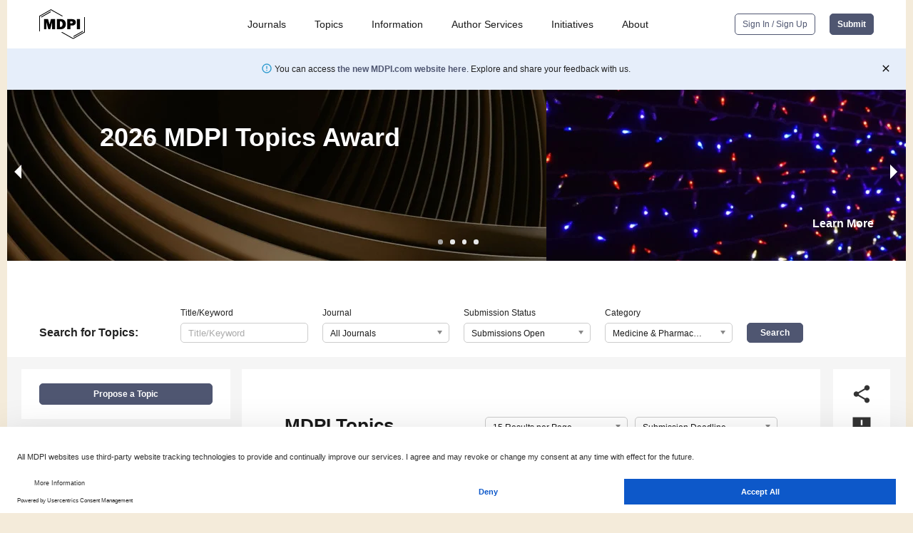

--- FILE ---
content_type: text/html; charset=UTF-8
request_url: https://www.mdpi.com/topics?journal_id=44&page_no=5&category=7
body_size: 35608
content:


<!DOCTYPE html>
<html lang="en" xmlns:og="http://ogp.me/ns#" xmlns:fb="https://www.facebook.com/2008/fbml">
    <head>
        <meta charset="utf-8">
        <meta http-equiv="X-UA-Compatible" content="IE=edge,chrome=1">
        <meta content="mdpi" name="sso-service" />
                             <meta content="width=device-width, initial-scale=1.0" name="viewport" />        
                <title>Topics</title><link rel="stylesheet" href="https://pub.mdpi-res.com/assets/css/font-awesome.min.css?eb190a3a77e5e1ee?1768298454">
        <link rel="stylesheet" href="https://pub.mdpi-res.com/assets/css/jquery.multiselect.css?f56c135cbf4d1483?1768298454">
        <link rel="stylesheet" href="https://pub.mdpi-res.com/assets/css/chosen.min.css?d7ca5ca9441ef9e1?1768298454">

                    <link rel="stylesheet" href="https://pub.mdpi-res.com/assets/css/main2.css?811c15039ec4533e?1768298454">
        
                <link rel="mask-icon" href="https://pub.mdpi-res.com/img/mask-icon-128.svg?c1c7eca266cd7013?1768298454" color="#4f5671">
        <link rel="apple-touch-icon" sizes="180x180" href="https://pub.mdpi-res.com/icon/apple-touch-icon-180x180.png?1768298454">
        <link rel="apple-touch-icon" sizes="152x152" href="https://pub.mdpi-res.com/icon/apple-touch-icon-152x152.png?1768298454">
        <link rel="apple-touch-icon" sizes="144x144" href="https://pub.mdpi-res.com/icon/apple-touch-icon-144x144.png?1768298454">
        <link rel="apple-touch-icon" sizes="120x120" href="https://pub.mdpi-res.com/icon/apple-touch-icon-120x120.png?1768298454">
        <link rel="apple-touch-icon" sizes="114x114" href="https://pub.mdpi-res.com/icon/apple-touch-icon-114x114.png?1768298454">
        <link rel="apple-touch-icon" sizes="76x76"   href="https://pub.mdpi-res.com/icon/apple-touch-icon-76x76.png?1768298454">
        <link rel="apple-touch-icon" sizes="72x72"   href="https://pub.mdpi-res.com/icon/apple-touch-icon-72x72.png?1768298454">
        <link rel="apple-touch-icon" sizes="57x57"   href="https://pub.mdpi-res.com/icon/apple-touch-icon-57x57.png?1768298454">
        <link rel="apple-touch-icon"                 href="https://pub.mdpi-res.com/icon/apple-touch-icon-57x57.png?1768298454">
        <link rel="apple-touch-icon-precomposed"     href="https://pub.mdpi-res.com/icon/apple-touch-icon-57x57.png?1768298454">
                    <link rel="icon" type="image/png" sizes="32x32"   href="https://pub.mdpi-res.com/icon/new/icon-32x32.png?1768298454">
            <link rel="icon" type="image/png" sizes="96x96"   href="https://pub.mdpi-res.com/icon/new/icon-96x96.png?1768298454">
            <link rel="icon" type="image/png" sizes="16x16"   href="https://pub.mdpi-res.com/icon/new/icon-16x16.png?1768298454">
            <link rel="icon" type="image/png" sizes="192x192" href="https://pub.mdpi-res.com/icon/new/icon-192x192.png?1768298454">
                        <link rel="manifest" href="/manifest.json">
        <meta name="theme-color" content="#ffffff">
        <meta name="application-name" content="&nbsp;"/>

                    <link rel="apple-touch-startup-image" href="https://pub.mdpi-res.com/icon/new/icon-180x180.png?1768298454">
            <link rel="apple-touch-icon" sizes="114x114" href="https://pub.mdpi-res.com/icon/new/icon-114x114.png?1768298454">
            <link rel="apple-touch-icon" sizes="120x120" href="https://pub.mdpi-res.com/icon/new/icon-120x120.png?1768298454">
            <link rel="apple-touch-icon" sizes="144x144" href="https://pub.mdpi-res.com/icon/new/icon-144x144.png?1768298454">
            <link rel="apple-touch-icon" sizes="152x152" href="https://pub.mdpi-res.com/icon/new/icon-152x152.png?1768298454">
            <link rel="apple-touch-icon" sizes="180x180" href="https://pub.mdpi-res.com/icon/new/icon-180x180.png?1768298454">
            <meta name="msapplication-TileColor" content="#ffffff">
            <meta name="msapplication-TileImage" content="https://pub.mdpi-res.com/icon/new/icon-144x144.png?1768298454">
            <meta name="msapplication-square70x70logo"   content="https://pub.mdpi-res.com/icon/mstile-70x70.png?1768298454" />
            <meta name="msapplication-square150x150logo" content="https://pub.mdpi-res.com/icon/mstile-150x150.png?1768298454" />
            <meta name="msapplication-wide310x150logo"   content="https://pub.mdpi-res.com/icon/mstile-310x150.png?1768298454" />
            <meta name="msapplication-square310x310logo" content="https://pub.mdpi-res.com/icon/mstile-310x310.png?1768298454" />
        
            <link rel="stylesheet" href="https://pub.mdpi-res.com/assets/css/slick.css?f38b2db10e01b157?1768298454">
                <meta name="description" content="MDPI is a publisher of peer-reviewed, open access journals since its establishment in 1996.">
                                <link rel="alternate" type="application/rss+xml" title="MDPI Publishing - Latest articles" href="https://www.mdpi.com/rss">
                
        <meta name="google-site-verification" content="PxTlsg7z2S00aHroktQd57fxygEjMiNHydKn3txhvwY">
        <meta name="facebook-domain-verification" content="mcoq8dtq6sb2hf7z29j8w515jjoof7" />

                <script id="usercentrics-cmp" src="https://web.cmp.usercentrics.eu/ui/loader.js" data-ruleset-id="PbAnaGk92sB5Cc" async></script>
        
        <!--[if lt IE 9]>
            <script>var browserIe8 = true;</script>
            <link rel="stylesheet" href="https://pub.mdpi-res.com/assets/css/ie8foundationfix.css?50273beac949cbf0?1768298454">
            <script src="//html5shiv.googlecode.com/svn/trunk/html5.js"></script>
            <script src="//cdnjs.cloudflare.com/ajax/libs/html5shiv/3.6.2/html5shiv.js"></script>
            <script src="//s3.amazonaws.com/nwapi/nwmatcher/nwmatcher-1.2.5-min.js"></script>
            <script src="//html5base.googlecode.com/svn-history/r38/trunk/js/selectivizr-1.0.3b.js"></script>
            <script src="//cdnjs.cloudflare.com/ajax/libs/respond.js/1.1.0/respond.min.js"></script>
            <script src="https://pub.mdpi-res.com/assets/js/ie8/ie8patch.js?9e1d3c689a0471df?1768298454"></script>
            <script src="https://pub.mdpi-res.com/assets/js/ie8/rem.min.js?94b62787dcd6d2f2?1768298454"></script>            
                                                        <![endif]-->

                    <script>
                window.dataLayer = window.dataLayer || [];
                function gtag() { dataLayer.push(arguments); }
                gtag('consent', 'default', {
                    'ad_user_data': 'denied',
                    'ad_personalization': 'denied',
                    'ad_storage': 'denied',
                    'analytics_storage': 'denied',
                    'wait_for_update': 500,
                });
                dataLayer.push({'gtm.start': new Date().getTime(), 'event': 'gtm.js'});

                            </script>

            <script>
                (function(w,d,s,l,i){w[l]=w[l]||[];w[l].push({'gtm.start':
                new Date().getTime(),event:'gtm.js'});var f=d.getElementsByTagName(s)[0],
                j=d.createElement(s),dl=l!='dataLayer'?'&l='+l:'';j.async=true;j.src=
                'https://www.googletagmanager.com/gtm.js?id='+i+dl;f.parentNode.insertBefore(j,f);
                })(window,document,'script','dataLayer','GTM-WPK7SW5');
            </script>

                        
                              <script>!function(e){var n="https://s.go-mpulse.net/boomerang/";if("True"=="True")e.BOOMR_config=e.BOOMR_config||{},e.BOOMR_config.PageParams=e.BOOMR_config.PageParams||{},e.BOOMR_config.PageParams.pci=!0,n="https://s2.go-mpulse.net/boomerang/";if(window.BOOMR_API_key="4MGA4-E5JH8-79LAG-STF7X-79Z92",function(){function e(){if(!o){var e=document.createElement("script");e.id="boomr-scr-as",e.src=window.BOOMR.url,e.async=!0,i.parentNode.appendChild(e),o=!0}}function t(e){o=!0;var n,t,a,r,d=document,O=window;if(window.BOOMR.snippetMethod=e?"if":"i",t=function(e,n){var t=d.createElement("script");t.id=n||"boomr-if-as",t.src=window.BOOMR.url,BOOMR_lstart=(new Date).getTime(),e=e||d.body,e.appendChild(t)},!window.addEventListener&&window.attachEvent&&navigator.userAgent.match(/MSIE [67]\./))return window.BOOMR.snippetMethod="s",void t(i.parentNode,"boomr-async");a=document.createElement("IFRAME"),a.src="about:blank",a.title="",a.role="presentation",a.loading="eager",r=(a.frameElement||a).style,r.width=0,r.height=0,r.border=0,r.display="none",i.parentNode.appendChild(a);try{O=a.contentWindow,d=O.document.open()}catch(_){n=document.domain,a.src="javascript:var d=document.open();d.domain='"+n+"';void(0);",O=a.contentWindow,d=O.document.open()}if(n)d._boomrl=function(){this.domain=n,t()},d.write("<bo"+"dy onload='document._boomrl();'>");else if(O._boomrl=function(){t()},O.addEventListener)O.addEventListener("load",O._boomrl,!1);else if(O.attachEvent)O.attachEvent("onload",O._boomrl);d.close()}function a(e){window.BOOMR_onload=e&&e.timeStamp||(new Date).getTime()}if(!window.BOOMR||!window.BOOMR.version&&!window.BOOMR.snippetExecuted){window.BOOMR=window.BOOMR||{},window.BOOMR.snippetStart=(new Date).getTime(),window.BOOMR.snippetExecuted=!0,window.BOOMR.snippetVersion=12,window.BOOMR.url=n+"4MGA4-E5JH8-79LAG-STF7X-79Z92";var i=document.currentScript||document.getElementsByTagName("script")[0],o=!1,r=document.createElement("link");if(r.relList&&"function"==typeof r.relList.supports&&r.relList.supports("preload")&&"as"in r)window.BOOMR.snippetMethod="p",r.href=window.BOOMR.url,r.rel="preload",r.as="script",r.addEventListener("load",e),r.addEventListener("error",function(){t(!0)}),setTimeout(function(){if(!o)t(!0)},3e3),BOOMR_lstart=(new Date).getTime(),i.parentNode.appendChild(r);else t(!1);if(window.addEventListener)window.addEventListener("load",a,!1);else if(window.attachEvent)window.attachEvent("onload",a)}}(),"".length>0)if(e&&"performance"in e&&e.performance&&"function"==typeof e.performance.setResourceTimingBufferSize)e.performance.setResourceTimingBufferSize();!function(){if(BOOMR=e.BOOMR||{},BOOMR.plugins=BOOMR.plugins||{},!BOOMR.plugins.AK){var n=""=="true"?1:0,t="",a="ck7txtyx24f7g2lhktsq-f-a2ebc57a1-clientnsv4-s.akamaihd.net",i="false"=="true"?2:1,o={"ak.v":"39","ak.cp":"1774948","ak.ai":parseInt("1155516",10),"ak.ol":"0","ak.cr":9,"ak.ipv":4,"ak.proto":"h2","ak.rid":"817676ce","ak.r":48121,"ak.a2":n,"ak.m":"dscb","ak.n":"essl","ak.bpcip":"18.191.59.0","ak.cport":42902,"ak.gh":"23.62.38.237","ak.quicv":"","ak.tlsv":"tls1.3","ak.0rtt":"","ak.0rtt.ed":"","ak.csrc":"-","ak.acc":"","ak.t":"1768379621","ak.ak":"hOBiQwZUYzCg5VSAfCLimQ==QzHpIeN3lpVUkxKGHRPdMI6oO/zhGJ8QbBYWyYv/xdcirzLh/kJdPy9k0EMe7Pjgf8gqobLgwVaWHD0ou6U5HXZohziOTuuBFmIqYL0VD8ewlmHZOWUpetX3cVS/0p31wjITBJXPmPx2Ia404hTz9XNbRe2c3VJMMwnM+F8q/[base64]/Owz6eXoQocA=","ak.pv":"21","ak.dpoabenc":"","ak.tf":i};if(""!==t)o["ak.ruds"]=t;var r={i:!1,av:function(n){var t="http.initiator";if(n&&(!n[t]||"spa_hard"===n[t]))o["ak.feo"]=void 0!==e.aFeoApplied?1:0,BOOMR.addVar(o)},rv:function(){var e=["ak.bpcip","ak.cport","ak.cr","ak.csrc","ak.gh","ak.ipv","ak.m","ak.n","ak.ol","ak.proto","ak.quicv","ak.tlsv","ak.0rtt","ak.0rtt.ed","ak.r","ak.acc","ak.t","ak.tf"];BOOMR.removeVar(e)}};BOOMR.plugins.AK={akVars:o,akDNSPreFetchDomain:a,init:function(){if(!r.i){var e=BOOMR.subscribe;e("before_beacon",r.av,null,null),e("onbeacon",r.rv,null,null),r.i=!0}return this},is_complete:function(){return!0}}}}()}(window);</script></head>

    <body>
         
        
                    
<div id="menuModal" class="reveal-modal reveal-modal-new reveal-modal-menu" aria-hidden="true" data-reveal role="dialog">
    <div class="menu-container">
        <div class="UI_NavMenu">
            


<div class="content__container " >
    <div class="custom-accordion-for-small-screen-link " >
                            <h2>Journals</h2>
                    </div>

    <div class="target-item custom-accordion-for-small-screen-content show-for-medium-up">
                            <div class="menu-container__links">
                        <div style="width: 100%; float: left;">
                            <a href="/about/journals">Active Journals</a>
                            <a href="/about/journalfinder">Find a Journal</a>
                            <a href="/about/journals/proposal">Journal Proposal</a>
                            <a href="/about/proceedings">Proceedings Series</a>
                        </div>
                    </div>
                    </div>
</div>

            <a href="/topics">
                <h2>Topics</h2>
            </a>

            


<div class="content__container " >
    <div class="custom-accordion-for-small-screen-link " >
                            <h2>Information</h2>
                    </div>

    <div class="target-item custom-accordion-for-small-screen-content show-for-medium-up">
                            <div class="menu-container__links">
                        <div style="width: 100%; max-width: 200px; float: left;">
                            <a href="/authors">For Authors</a>
                            <a href="/reviewers">For Reviewers</a>
                            <a href="/editors">For Editors</a>
                            <a href="/librarians">For Librarians</a>
                            <a href="/publishing_services">For Publishers</a>
                            <a href="/societies">For Societies</a>
                            <a href="/conference_organizers">For Conference Organizers</a>
                        </div>
                        <div style="width: 100%; max-width: 250px; float: left;">
                            <a href="/openaccess">Open Access Policy</a>
                            <a href="/ioap">Institutional Open Access Program</a>
                            <a href="/special_issues_guidelines">Special Issues Guidelines</a>
                            <a href="/editorial_process">Editorial Process</a>
                            <a href="/ethics">Research and Publication Ethics</a>
                            <a href="/apc">Article Processing Charges</a>
                            <a href="/awards">Awards</a>
                            <a href="/testimonials">Testimonials</a>
                        </div>
                    </div>
                    </div>
</div>

            <a href="/authors/english">
                <h2>Author Services</h2>
            </a>

            


<div class="content__container " >
    <div class="custom-accordion-for-small-screen-link " >
                            <h2>Initiatives</h2>
                    </div>

    <div class="target-item custom-accordion-for-small-screen-content show-for-medium-up">
                            <div class="menu-container__links">
                        <div style="width: 100%; float: left;">
                            <a href="https://sciforum.net" target="_blank" rel="noopener noreferrer">Sciforum</a>
                            <a href="https://www.mdpi.com/books" target="_blank" rel="noopener noreferrer">MDPI Books</a>
                            <a href="https://www.preprints.org" target="_blank" rel="noopener noreferrer">Preprints.org</a>
                            <a href="https://www.scilit.com" target="_blank" rel="noopener noreferrer">Scilit</a>
                            <a href="https://sciprofiles.com" target="_blank" rel="noopener noreferrer">SciProfiles</a>
                            <a href="https://encyclopedia.pub" target="_blank" rel="noopener noreferrer">Encyclopedia</a>
                            <a href="https://jams.pub" target="_blank" rel="noopener noreferrer">JAMS</a>
                            <a href="/about/proceedings">Proceedings Series</a>
                        </div>
                    </div>
                    </div>
</div>

            


<div class="content__container " >
    <div class="custom-accordion-for-small-screen-link " >
                            <h2>About</h2>
                    </div>

    <div class="target-item custom-accordion-for-small-screen-content show-for-medium-up">
                            <div class="menu-container__links">
                        <div style="width: 100%; float: left;">
                            <a href="/about">Overview</a>
                            <a href="/about/contact">Contact</a>
                            <a href="https://careers.mdpi.com" target="_blank" rel="noopener noreferrer">Careers</a>
                            <a href="/about/announcements">News</a>
                            <a href="/about/press">Press</a>
                            <a href="http://blog.mdpi.com/" target="_blank" rel="noopener noreferrer">Blog</a>
                        </div>
                    </div>
                    </div>
</div>
        </div>

        <div class="menu-container__buttons">
                            <a class="button UA_SignInUpButton" href="/user/login">Sign In / Sign Up</a>
                    </div>
    </div>
</div>

                
<div id="captchaModal" class="reveal-modal reveal-modal-new reveal-modal-new--small" data-reveal aria-label="Captcha" aria-hidden="true" role="dialog"></div>
        
<div id="actionDisabledModal" class="reveal-modal" data-reveal aria-labelledby="actionDisableModalTitle" aria-hidden="true" role="dialog" style="width: 300px;">
    <h2 id="actionDisableModalTitle">Notice</h2>
    <form action="/email/captcha" method="post" id="emailCaptchaForm">
        <div class="row">
            <div id="js-action-disabled-modal-text" class="small-12 columns">
            </div>
            
            <div id="js-action-disabled-modal-submit" class="small-12 columns" style="margin-top: 10px; display: none;">
                You can make submissions to other journals 
                <a href="https://susy.mdpi.com/user/manuscripts/upload">here</a>.
            </div>
        </div>
    </form>
    <a class="close-reveal-modal" aria-label="Close">
        <i class="material-icons">clear</i>
    </a>
</div>
        
<div id="rssNotificationModal" class="reveal-modal reveal-modal-new" data-reveal aria-labelledby="rssNotificationModalTitle" aria-hidden="true" role="dialog">
    <div class="row">
        <div class="small-12 columns">
            <h2 id="rssNotificationModalTitle">Notice</h2>
            <p>
                You are accessing a machine-readable page. In order to be human-readable, please install an RSS reader.
            </p>
        </div>
    </div>
    <div class="row">
        <div class="small-12 columns">
            <a class="button button--color js-rss-notification-confirm">Continue</a>
            <a class="button button--grey" onclick="$(this).closest('.reveal-modal').find('.close-reveal-modal').click(); return false;">Cancel</a>
        </div>
    </div>
    <a class="close-reveal-modal" aria-label="Close">
        <i class="material-icons">clear</i>
    </a>
</div>
        
<div id="drop-article-label-openaccess" class="f-dropdown medium" data-dropdown-content aria-hidden="true" tabindex="-1">
    <p>
        All articles published by MDPI are made immediately available worldwide under an open access license. No special 
        permission is required to reuse all or part of the article published by MDPI, including figures and tables. For 
        articles published under an open access Creative Common CC BY license, any part of the article may be reused without 
        permission provided that the original article is clearly cited. For more information, please refer to
        <a href="https://www.mdpi.com/openaccess">https://www.mdpi.com/openaccess</a>.
    </p>
</div>

<div id="drop-article-label-feature" class="f-dropdown medium" data-dropdown-content aria-hidden="true" tabindex="-1">
    <p>
        Feature papers represent the most advanced research with significant potential for high impact in the field. A Feature 
        Paper should be a substantial original Article that involves several techniques or approaches, provides an outlook for 
        future research directions and describes possible research applications.
    </p>

    <p>
        Feature papers are submitted upon individual invitation or recommendation by the scientific editors and must receive 
        positive feedback from the reviewers.
    </p>
</div>

<div id="drop-article-label-choice" class="f-dropdown medium" data-dropdown-content aria-hidden="true" tabindex="-1">
    <p>
        Editor’s Choice articles are based on recommendations by the scientific editors of MDPI journals from around the world. 
        Editors select a small number of articles recently published in the journal that they believe will be particularly 
        interesting to readers, or important in the respective research area. The aim is to provide a snapshot of some of the 
        most exciting work published in the various research areas of the journal.

        <div style="margin-top: -10px;">
            <div id="drop-article-label-choice-journal-link" style="display: none; margin-top: -10px; padding-top: 10px;">
            </div>
        </div>
    </p>
</div>

<div id="drop-article-label-resubmission" class="f-dropdown medium" data-dropdown-content aria-hidden="true" tabindex="-1">
    <p>
        Original Submission Date Received: <span id="drop-article-label-resubmission-date"></span>.
    </p>
</div>

                <div id="container">
                        
                <noscript>
                    <div id="no-javascript">
                        You seem to have javascript disabled. Please note that many of the page functionalities won't work as expected without javascript enabled.
                    </div>
                </noscript>

                <div class="fixed">
                    <nav class="tab-bar show-for-medium-down">
                        <div class="row full-width collapse">
                            <div class="medium-3 small-4 columns">
                                <a href="/">
                                    <img class="full-size-menu__mdpi-logo" src="https://pub.mdpi-res.com/img/design/mdpi-pub-logo-black-small1.svg?da3a8dcae975a41c?1768298454" style="width: 64px;" title="MDPI Open Access Journals">
                                </a>
                            </div>
                            <div class="medium-3 small-4 columns right-aligned">
                                <div class="show-for-medium-down">
                                    <a href="#" style="display: none;">
                                        <i class="material-icons" onclick="$('#menuModal').foundation('reveal', 'close'); return false;">clear</i>
                                    </a>

                                    <a class="js-toggle-desktop-layout-link" title="Toggle desktop layout" style="display: none;" href="/toggle_desktop_layout_cookie">
                                        <i class="material-icons">zoom_out_map</i>
                                    </a>

                                                                            <a href="#" class="js-open-small-search open-small-search">
                                            <i class="material-icons show-for-small only">search</i>
                                        </a>
                                    
                                    <a title="MDPI main page" class="js-open-menu" data-reveal-id="menuModal" href="#">
                                        <i class="material-icons">menu</i>
                                    </a>
                                </div>
                            </div>
                        </div>
                    </nav>                       	
                </div>
                
                <section class="main-section">
                    <header>
                        <div class="full-size-menu show-for-large-up">
                             
                                <div class="row full-width">
                                                                        <div class="large-1 columns">
                                        <a href="/">
                                            <img class="full-size-menu__mdpi-logo" src="https://pub.mdpi-res.com/img/design/mdpi-pub-logo-black-small1.svg?da3a8dcae975a41c?1768298454" title="MDPI Open Access Journals">
                                        </a>
                                    </div>

                                                                        <div class="large-8 columns text-right UI_NavMenu">
                                        <ul>
                                            <li class="menu-item"> 
                                                <a href="/about/journals" data-dropdown="journals-dropdown" aria-controls="journals-dropdown" aria-expanded="false" data-options="is_hover: true; hover_timeout: 200">Journals</a>

                                                <ul id="journals-dropdown" class="f-dropdown dropdown-wrapper dropdown-wrapper__small" data-dropdown-content aria-hidden="true" tabindex="-1">
                                                    <li>
                                                        <div class="row">
                                                            <div class="small-12 columns">
                                                                <ul>
                                                                    <li>
                                                                        <a href="/about/journals">
                                                                            Active Journals
                                                                        </a>
                                                                    </li>
                                                                    <li>
                                                                        <a href="/about/journalfinder">
                                                                            Find a Journal
                                                                        </a>
                                                                    </li>
                                                                    <li>
                                                                        <a href="/about/journals/proposal">
                                                                            Journal Proposal
                                                                        </a>
                                                                    </li>
                                                                    <li>
                                                                        <a href="/about/proceedings">
                                                                            Proceedings Series
                                                                        </a>
                                                                    </li>
                                                                </ul>
                                                            </div>
                                                        </div>
                                                    </li>
                                                </ul>
                                            </li>

                                            <li class="menu-item"> 
                                                <a href="/topics">Topics</a>
                                            </li>

                                            <li class="menu-item"> 
                                                <a href="/authors" data-dropdown="information-dropdown" aria-controls="information-dropdown" aria-expanded="false" data-options="is_hover:true; hover_timeout:200">Information</a>

                                                <ul id="information-dropdown" class="f-dropdown dropdown-wrapper" data-dropdown-content aria-hidden="true" tabindex="-1">
                                                    <li>
                                                        <div class="row">
                                                            <div class="small-5 columns right-border">
                                                                <ul>
                                                                    <li>
                                                                        <a href="/authors">For Authors</a>
                                                                    </li>
                                                                    <li>
                                                                        <a href="/reviewers">For Reviewers</a>
                                                                    </li>
                                                                    <li>
                                                                        <a href="/editors">For Editors</a>
                                                                    </li>
                                                                    <li>
                                                                        <a href="/librarians">For Librarians</a>
                                                                    </li>
                                                                    <li>
                                                                        <a href="/publishing_services">For Publishers</a>
                                                                    </li>
                                                                    <li>
                                                                        <a href="/societies">For Societies</a>
                                                                    </li>
                                                                    <li>
                                                                        <a href="/conference_organizers">For Conference Organizers</a>
                                                                    </li>
                                                                </ul>
                                                            </div>

                                                            <div class="small-7 columns">
                                                                <ul>
                                                                    <li>
                                                                        <a href="/openaccess">Open Access Policy</a>
                                                                    </li>
                                                                    <li>
                                                                        <a href="/ioap">Institutional Open Access Program</a>
                                                                    </li>
                                                                    <li>
                                                                        <a href="/special_issues_guidelines">Special Issues Guidelines</a>
                                                                    </li>
                                                                    <li>
                                                                        <a href="/editorial_process">Editorial Process</a>
                                                                    </li>
                                                                    <li>
                                                                        <a href="/ethics">Research and Publication Ethics</a>
                                                                    </li>
                                                                    <li>
                                                                        <a href="/apc">Article Processing Charges</a>
                                                                    </li>
                                                                    <li>
                                                                        <a href="/awards">Awards</a>
                                                                    </li>
                                                                    <li>
                                                                        <a href="/testimonials">Testimonials</a>
                                                                    </li>
                                                                </ul>
                                                            </div>
                                                        </div>
                                                    </li>
                                                </ul>
                                            </li>

                                            <li class="menu-item">
                                                <a href="/authors/english">Author Services</a>
                                            </li>

                                            <li class="menu-item"> 
                                                <a href="/about/initiatives" data-dropdown="initiatives-dropdown" aria-controls="initiatives-dropdown" aria-expanded="false" data-options="is_hover: true; hover_timeout: 200">Initiatives</a>

                                                <ul id="initiatives-dropdown" class="f-dropdown dropdown-wrapper dropdown-wrapper__small" data-dropdown-content aria-hidden="true" tabindex="-1">
                                                    <li>
                                                        <div class="row">
                                                            <div class="small-12 columns">
                                                                <ul>
                                                                    <li>
                                                                        <a href="https://sciforum.net" target="_blank" rel="noopener noreferrer">
                                                                                                                                                        Sciforum
                                                                        </a>
                                                                    </li>
                                                                    <li>
                                                                        <a href="https://www.mdpi.com/books" target="_blank" rel="noopener noreferrer">
                                                                                                                                                        MDPI Books
                                                                        </a>
                                                                    </li>
                                                                    <li>
                                                                        <a href="https://www.preprints.org" target="_blank" rel="noopener noreferrer">
                                                                                                                                                        Preprints.org
                                                                        </a>
                                                                    </li>
                                                                    <li>
                                                                        <a href="https://www.scilit.com" target="_blank" rel="noopener noreferrer">
                                                                                                                                                        Scilit
                                                                        </a>
                                                                    </li>
                                                                    <li>
                                                                        <a href="https://sciprofiles.com" target="_blank" rel="noopener noreferrer">
                                                                            SciProfiles
                                                                        </a>
                                                                    </li>
                                                                    <li>
                                                                        <a href="https://encyclopedia.pub" target="_blank" rel="noopener noreferrer">
                                                                                                                                                        Encyclopedia
                                                                        </a>
                                                                    </li>
                                                                    <li>
                                                                        <a href="https://jams.pub" target="_blank" rel="noopener noreferrer">
                                                                            JAMS
                                                                        </a>
                                                                    </li>
                                                                    <li>
                                                                        <a href="/about/proceedings">
                                                                            Proceedings Series
                                                                        </a>
                                                                    </li>
                                                                </ul>
                                                            </div>
                                                        </div>
                                                    </li>
                                                </ul>
                                            </li>

                                            <li class="menu-item"> 
                                                <a href="/about" data-dropdown="about-dropdown" aria-controls="about-dropdown" aria-expanded="false" data-options="is_hover: true; hover_timeout: 200">About</a>

                                                <ul id="about-dropdown" class="f-dropdown dropdown-wrapper dropdown-wrapper__small" data-dropdown-content aria-hidden="true" tabindex="-1">
                                                    <li>
                                                        <div class="row">
                                                            <div class="small-12 columns">
                                                                <ul>
                                                                    <li>
                                                                        <a href="/about">
                                                                            Overview
                                                                        </a>
                                                                    </li>
                                                                    <li>
                                                                        <a href="/about/contact">
                                                                            Contact
                                                                        </a>
                                                                    </li>
                                                                    <li>
                                                                        <a href="https://careers.mdpi.com" target="_blank" rel="noopener noreferrer">
                                                                            Careers
                                                                        </a>
                                                                    </li>
                                                                    <li> 
                                                                        <a href="/about/announcements">
                                                                            News
                                                                        </a>
                                                                    </li>
                                                                    <li> 
                                                                        <a href="/about/press">
                                                                            Press
                                                                        </a>
                                                                    </li>
                                                                    <li>
                                                                        <a href="http://blog.mdpi.com/" target="_blank" rel="noopener noreferrer">
                                                                            Blog
                                                                        </a>
                                                                    </li>
                                                                </ul>
                                                            </div>
                                                        </div>
                                                    </li>
                                                </ul>
                                            </li>

                                                                                    </ul>
                                    </div>

                                    <div class="large-3 columns text-right full-size-menu__buttons">
                                        <div>
                                                                                            <a class="button button--default-inversed UA_SignInUpButton" href="/user/login">Sign In / Sign Up</a>
                                            
                                                                                            <a class="button button--default UC_NavSubmitButton" href="https://susy.mdpi.com/user/manuscripts/upload">Submit</a>
                                                                                    </div>
                                    </div>
                                </div>
                            </div>

                            <div class="row full-width new-website-link-banner" style="padding: 20px 50px 20px 20px; background-color: #E6EEFA; position: relative; display: none;">
                                <div class="small-12 columns" style="padding: 0; margin: 0; text-align: center;">
                                    <i class="material-icons" style="font-size: 16px; color: #2C9ACF; position: relative; top: -2px;">error_outline</i>
                                    You can access <a href="https://www.mdpi.com/redirect/new_site">the new MDPI.com website here</a>. Explore and share your feedback with us.
                                    <a href="#" class="new-website-link-banner-close"><i class="material-icons" style="font-size: 16px; color: #000000; position: absolute; right: -30px; top: 0px;">close</i></a>
                                </div>
                            </div>

                                    
            <div id="main-content" class="main-content-new">
            <div class="row row__hero row__hero__special_issues" style="position: relative;">
                <div style="position: absolute; z-index: 9; color: #fff; width: 100%; height: 200px;">
                    <div style="margin-left: 130px; margin-top: 40px;">
                        <h1 style="color: #fff;">2026 MDPI Topics Award</h1>
                    </div>

                    <div style="position: absolute; right: 45px; bottom: 0px; width: 150px;">
                        <a href='https://www.mdpi.com/topics/award' style='position: absolute; right: 0;bottom: 0; color: #fff;'>Learn More</a>
                    </div>
                </div>

                <ul class="hidden" data-orbit>
                                            <li data-orbit-slide="footer-info-1">
                            <div class="slide" style="background: url('https://mdpi-res.com/data/physics_1.jpg'); background-size: 1260px 240px; min-height: 240px;">
                            </div>
                        </li>
                                            <li data-orbit-slide="footer-info-1">
                            <div class="slide" style="background: url('https://mdpi-res.com/data/material_sciences_1.jpg'); background-size: 1260px 240px; min-height: 240px;">
                            </div>
                        </li>
                                            <li data-orbit-slide="footer-info-1">
                            <div class="slide" style="background: url('https://mdpi-res.com/data/chemistry_1.jpg'); background-size: 1260px 240px; min-height: 240px;">
                            </div>
                        </li>
                                            <li data-orbit-slide="footer-info-1">
                            <div class="slide" style="background: url('https://mdpi-res.com/data/agriculture_plants_animal_sciences_2.jpg'); background-size: 1260px 240px; min-height: 240px;">
                            </div>
                        </li>
                                    </ul>
            </div>
        </div>
    
                                                            <div class="search-container hide-for-small-down row search-container__homepage-scheme">
                                        








<form id="topics_search" style="background-color: inherit !important;" class="large-12 medium-12 columns " action="/topics" method="get">
    <div class="row search-container__main-elements">
            
            <div class="large-2 medium-2 small-12 columns text-right1 small-only-text-left">
        <div class="show-for-medium-up">
            <div class="search-input-label">&nbsp;</div>
        </div>
            <span class="search-container__title">Search<span class="hide-for-medium"> for Topics</span><span class="hide-for-small">:</span></span>
    
    </div>


        <div class="custom-accordion-for-small-screen-content">
                
                    <div class="large-2 medium-2 small-6 columns ">
        <div class="">
            <div class="search-input-label">Title/Keyword</div>
        </div>
                <input id="topic-query" tabindex="0" type="text" name="query" tabeindex="1" value="" placeholder="Title/Keyword" style="font-size: 13px;" />
    
    </div>


                
                    <div class="large-2 medium-2 small-6 columns ">
        <div class="">
            <div class="search-input-label">Journal</div>
        </div>
                <select id="topic-journal" tabindex="1" name="journal" class="chosen-select">
            <option value="all">All Journals</option>
             
                <option value="accountaudit" >
                    Accounting and Auditing
                </option>
             
                <option value="acoustics" >
                    Acoustics
                </option>
             
                <option value="amh" >
                    Acta Microbiologica Hellenica (AMH)
                </option>
             
                <option value="actuators" >
                    Actuators
                </option>
             
                <option value="adhesives" >
                    Adhesives
                </option>
             
                <option value="admsci" >
                    Administrative Sciences
                </option>
             
                <option value="adolescents" >
                    Adolescents
                </option>
             
                <option value="arm" >
                    Advances in Respiratory Medicine (ARM)
                </option>
             
                <option value="aerobiology" >
                    Aerobiology
                </option>
             
                <option value="aerospace" >
                    Aerospace
                </option>
             
                <option value="agriculture" >
                    Agriculture
                </option>
             
                <option value="agriengineering" >
                    AgriEngineering
                </option>
             
                <option value="agrochemicals" >
                    Agrochemicals
                </option>
             
                <option value="agronomy" >
                    Agronomy
                </option>
             
                <option value="ai" >
                    AI
                </option>
             
                <option value="aichem" >
                    AI Chemistry
                </option>
             
                <option value="aieng" >
                    AI for Engineering
                </option>
             
                <option value="aieduc" >
                    AI in Education
                </option>
             
                <option value="aimed" >
                    AI in Medicine
                </option>
             
                <option value="aimater" >
                    AI Materials
                </option>
             
                <option value="aisens" >
                    AI Sensors
                </option>
             
                <option value="air" >
                    Air
                </option>
             
                <option value="algorithms" >
                    Algorithms
                </option>
             
                <option value="allergies" >
                    Allergies
                </option>
             
                <option value="alloys" >
                    Alloys
                </option>
             
                <option value="analog" >
                    Analog
                </option>
             
                <option value="analytica" >
                    Analytica
                </option>
             
                <option value="analytics" >
                    Analytics
                </option>
             
                <option value="anatomia" >
                    Anatomia
                </option>
             
                <option value="anesthres" >
                    Anesthesia Research
                </option>
             
                <option value="animals" >
                    Animals
                </option>
             
                <option value="antibiotics" >
                    Antibiotics
                </option>
             
                <option value="antibodies" >
                    Antibodies
                </option>
             
                <option value="antioxidants" >
                    Antioxidants
                </option>
             
                <option value="applbiosci" >
                    Applied Biosciences
                </option>
             
                <option value="applmech" >
                    Applied Mechanics
                </option>
             
                <option value="applmicrobiol" >
                    Applied Microbiology
                </option>
             
                <option value="applnano" >
                    Applied Nano
                </option>
             
                <option value="applsci" >
                    Applied Sciences
                </option>
             
                <option value="asi" >
                    Applied System Innovation (ASI)
                </option>
             
                <option value="appliedchem" >
                    AppliedChem
                </option>
             
                <option value="appliedmath" >
                    AppliedMath
                </option>
             
                <option value="appliedphys" >
                    AppliedPhys
                </option>
             
                <option value="aquacj" >
                    Aquaculture Journal
                </option>
             
                <option value="architecture" >
                    Architecture
                </option>
             
                <option value="arthropoda" >
                    Arthropoda
                </option>
             
                <option value="arts" >
                    Arts
                </option>
             
                <option value="astronautics" >
                    Astronautics
                </option>
             
                <option value="astronomy" >
                    Astronomy
                </option>
             
                <option value="atmosphere" >
                    Atmosphere
                </option>
             
                <option value="atoms" >
                    Atoms
                </option>
             
                <option value="audiolres" >
                    Audiology Research
                </option>
             
                <option value="automation" >
                    Automation
                </option>
             
                <option value="axioms" >
                    Axioms
                </option>
             
                <option value="bacteria" >
                    Bacteria
                </option>
             
                <option value="batteries" >
                    Batteries
                </option>
             
                <option value="behavsci" >
                    Behavioral Sciences
                </option>
             
                <option value="beverages" >
                    Beverages
                </option>
             
                <option value="BDCC" >
                    Big Data and Cognitive Computing (BDCC)
                </option>
             
                <option value="biochem" >
                    BioChem
                </option>
             
                <option value="bioengineering" >
                    Bioengineering
                </option>
             
                <option value="biologics" >
                    Biologics
                </option>
             
                <option value="biology" >
                    Biology
                </option>
             
                <option value="blsf" >
                    Biology and Life Sciences Forum
                </option>
             
                <option value="biomass" >
                    Biomass
                </option>
             
                <option value="biomechanics" >
                    Biomechanics
                </option>
             
                <option value="biomed" >
                    BioMed
                </option>
             
                <option value="biomedicines" >
                    Biomedicines
                </option>
             
                <option value="biomedinformatics" >
                    BioMedInformatics
                </option>
             
                <option value="biomimetics" >
                    Biomimetics
                </option>
             
                <option value="biomolecules" >
                    Biomolecules
                </option>
             
                <option value="biophysica" >
                    Biophysica
                </option>
             
                <option value="bioresourbioprod" >
                    Bioresources and Bioproducts
                </option>
             
                <option value="biosensors" >
                    Biosensors
                </option>
             
                <option value="biosphere" >
                    Biosphere
                </option>
             
                <option value="biotech" >
                    BioTech
                </option>
             
                <option value="birds" >
                    Birds
                </option>
             
                <option value="blockchains" >
                    Blockchains
                </option>
             
                <option value="brainsci" >
                    Brain Sciences
                </option>
             
                <option value="buildings" >
                    Buildings
                </option>
             
                <option value="businesses" >
                    Businesses
                </option>
             
                <option value="carbon" >
                    C
                </option>
             
                <option value="cancers" >
                    Cancers
                </option>
             
                <option value="cardiogenetics" >
                    Cardiogenetics
                </option>
             
                <option value="cardiovascmed" >
                    Cardiovascular Medicine
                </option>
             
                <option value="catalysts" >
                    Catalysts
                </option>
             
                <option value="cells" >
                    Cells
                </option>
             
                <option value="ceramics" >
                    Ceramics
                </option>
             
                <option value="challenges" >
                    Challenges
                </option>
             
                <option value="ChemEngineering" >
                    ChemEngineering
                </option>
             
                <option value="chemistry" >
                    Chemistry
                </option>
             
                <option value="chemproc" >
                    Chemistry Proceedings
                </option>
             
                <option value="chemosensors" >
                    Chemosensors
                </option>
             
                <option value="children" >
                    Children
                </option>
             
                <option value="chips" >
                    Chips
                </option>
             
                <option value="civileng" >
                    CivilEng
                </option>
             
                <option value="cleantechnol" >
                    Clean Technologies (Clean Technol.)
                </option>
             
                <option value="climate" >
                    Climate
                </option>
             
                <option value="ctn" >
                    Clinical and Translational Neuroscience (CTN)
                </option>
             
                <option value="clinbioenerg" >
                    Clinical Bioenergetics
                </option>
             
                <option value="clinpract" >
                    Clinics and Practice
                </option>
             
                <option value="clockssleep" >
                    Clocks &amp; Sleep
                </option>
             
                <option value="coasts" >
                    Coasts
                </option>
             
                <option value="coatings" >
                    Coatings
                </option>
             
                <option value="colloids" >
                    Colloids and Interfaces
                </option>
             
                <option value="colorants" >
                    Colorants
                </option>
             
                <option value="commodities" >
                    Commodities
                </option>
             
                <option value="complexities" >
                    Complexities
                </option>
             
                <option value="complications" >
                    Complications
                </option>
             
                <option value="compounds" >
                    Compounds
                </option>
             
                <option value="computation" >
                    Computation
                </option>
             
                <option value="csmf" >
                    Computer Sciences &amp; Mathematics Forum
                </option>
             
                <option value="computers" >
                    Computers
                </option>
             
                <option value="condensedmatter" >
                    Condensed Matter
                </option>
             
                <option value="conservation" >
                    Conservation
                </option>
             
                <option value="constrmater" >
                    Construction Materials
                </option>
             
                <option value="cmd" >
                    Corrosion and Materials Degradation (CMD)
                </option>
             
                <option value="cosmetics" >
                    Cosmetics
                </option>
             
                <option value="covid" >
                    COVID
                </option>
             
                <option value="cmtr" >
                    Craniomaxillofacial Trauma &amp; Reconstruction (CMTR)
                </option>
             
                <option value="crops" >
                    Crops
                </option>
             
                <option value="cryo" >
                    Cryo
                </option>
             
                <option value="cryptography" >
                    Cryptography
                </option>
             
                <option value="crystals" >
                    Crystals
                </option>
             
                <option value="culture" >
                    Culture
                </option>
             
                <option value="cimb" >
                    Current Issues in Molecular Biology (CIMB)
                </option>
             
                <option value="curroncol" >
                    Current Oncology
                </option>
             
                <option value="dairy" >
                    Dairy
                </option>
             
                <option value="data" >
                    Data
                </option>
             
                <option value="dentistry" >
                    Dentistry Journal
                </option>
             
                <option value="dermato" >
                    Dermato
                </option>
             
                <option value="dermatopathology" >
                    Dermatopathology
                </option>
             
                <option value="designs" >
                    Designs
                </option>
             
                <option value="diabetology" >
                    Diabetology
                </option>
             
                <option value="diagnostics" >
                    Diagnostics
                </option>
             
                <option value="dietetics" >
                    Dietetics
                </option>
             
                <option value="digital" >
                    Digital
                </option>
             
                <option value="disabilities" >
                    Disabilities
                </option>
             
                <option value="diseases" >
                    Diseases
                </option>
             
                <option value="diversity" >
                    Diversity
                </option>
             
                <option value="dna" >
                    DNA
                </option>
             
                <option value="drones" >
                    Drones
                </option>
             
                <option value="ddc" >
                    Drugs and Drug Candidates (DDC)
                </option>
             
                <option value="dynamics" >
                    Dynamics
                </option>
             
                <option value="earth" >
                    Earth
                </option>
             
                <option value="ecologies" >
                    Ecologies
                </option>
             
                <option value="econometrics" >
                    Econometrics
                </option>
             
                <option value="economies" >
                    Economies
                </option>
             
                <option value="education" >
                    Education Sciences
                </option>
             
                <option value="electricity" >
                    Electricity
                </option>
             
                <option value="electrochem" >
                    Electrochem
                </option>
             
                <option value="electronicmat" >
                    Electronic Materials
                </option>
             
                <option value="electronics" >
                    Electronics
                </option>
             
                <option value="ecm" >
                    Emergency Care and Medicine
                </option>
             
                <option value="encyclopedia" >
                    Encyclopedia
                </option>
             
                <option value="endocrines" >
                    Endocrines
                </option>
             
                <option value="energies" >
                    Energies
                </option>
             
                <option value="esa" >
                    Energy Storage and Applications (ESA)
                </option>
             
                <option value="eng" >
                    Eng
                </option>
             
                <option value="engproc" >
                    Engineering Proceedings
                </option>
             
                <option value="edm" >
                    Entropic and Disordered Matter (EDM)
                </option>
             
                <option value="entropy" >
                    Entropy
                </option>
             
                <option value="eesp" >
                    Environmental and Earth Sciences Proceedings
                </option>
             
                <option value="environments" >
                    Environments
                </option>
             
                <option value="epidemiologia" >
                    Epidemiologia
                </option>
             
                <option value="epigenomes" >
                    Epigenomes
                </option>
             
                <option value="ebj" >
                    European Burn Journal (EBJ)
                </option>
             
                <option value="ejihpe" >
                    European Journal of Investigation in Health, Psychology and Education (EJIHPE)
                </option>
             
                <option value="famsci" >
                    Family Sciences
                </option>
             
                <option value="fermentation" >
                    Fermentation
                </option>
             
                <option value="fibers" >
                    Fibers
                </option>
             
                <option value="fintech" >
                    FinTech
                </option>
             
                <option value="fire" >
                    Fire
                </option>
             
                <option value="fishes" >
                    Fishes
                </option>
             
                <option value="fluids" >
                    Fluids
                </option>
             
                <option value="foods" >
                    Foods
                </option>
             
                <option value="forecasting" >
                    Forecasting
                </option>
             
                <option value="forensicsci" >
                    Forensic Sciences
                </option>
             
                <option value="forests" >
                    Forests
                </option>
             
                <option value="fossstud" >
                    Fossil Studies
                </option>
             
                <option value="foundations" >
                    Foundations
                </option>
             
                <option value="fractalfract" >
                    Fractal and Fractional (Fractal Fract)
                </option>
             
                <option value="fuels" >
                    Fuels
                </option>
             
                <option value="future" >
                    Future
                </option>
             
                <option value="futureinternet" >
                    Future Internet
                </option>
             
                <option value="futurepharmacol" >
                    Future Pharmacology
                </option>
             
                <option value="futuretransp" >
                    Future Transportation
                </option>
             
                <option value="galaxies" >
                    Galaxies
                </option>
             
                <option value="games" >
                    Games
                </option>
             
                <option value="gases" >
                    Gases
                </option>
             
                <option value="gastroent" >
                    Gastroenterology Insights
                </option>
             
                <option value="gastrointestdisord" >
                    Gastrointestinal Disorders
                </option>
             
                <option value="gastronomy" >
                    Gastronomy
                </option>
             
                <option value="gels" >
                    Gels
                </option>
             
                <option value="genealogy" >
                    Genealogy
                </option>
             
                <option value="genes" >
                    Genes
                </option>
             
                <option value="geographies" >
                    Geographies
                </option>
             
                <option value="geohazards" >
                    GeoHazards
                </option>
             
                <option value="geomatics" >
                    Geomatics
                </option>
             
                <option value="geometry" >
                    Geometry
                </option>
             
                <option value="geosciences" >
                    Geosciences
                </option>
             
                <option value="geotechnics" >
                    Geotechnics
                </option>
             
                <option value="geriatrics" >
                    Geriatrics
                </option>
             
                <option value="germs" >
                    Germs
                </option>
             
                <option value="glacies" >
                    Glacies
                </option>
             
                <option value="gucdd" >
                    Gout, Urate, and Crystal Deposition Disease (GUCDD)
                </option>
             
                <option value="grasses" >
                    Grasses
                </option>
             
                <option value="greenhealth" >
                    Green Health
                </option>
             
                <option value="hardware" >
                    Hardware
                </option>
             
                <option value="healthcare" >
                    Healthcare
                </option>
             
                <option value="hearts" >
                    Hearts
                </option>
             
                <option value="hemato" >
                    Hemato
                </option>
             
                <option value="hematolrep" >
                    Hematology Reports
                </option>
             
                <option value="heritage" >
                    Heritage
                </option>
             
                <option value="histories" >
                    Histories
                </option>
             
                <option value="horticulturae" >
                    Horticulturae
                </option>
             
                <option value="hospitals" >
                    Hospitals
                </option>
             
                <option value="humanities" >
                    Humanities
                </option>
             
                <option value="humans" >
                    Humans
                </option>
             
                <option value="hydrobiology" >
                    Hydrobiology
                </option>
             
                <option value="hydrogen" >
                    Hydrogen
                </option>
             
                <option value="hydrology" >
                    Hydrology
                </option>
             
                <option value="hydropower" >
                    Hydropower
                </option>
             
                <option value="hygiene" >
                    Hygiene
                </option>
             
                <option value="immuno" >
                    Immuno
                </option>
             
                <option value="idr" >
                    Infectious Disease Reports
                </option>
             
                <option value="informatics" >
                    Informatics
                </option>
             
                <option value="information" >
                    Information
                </option>
             
                <option value="infrastructures" >
                    Infrastructures
                </option>
             
                <option value="inorganics" >
                    Inorganics
                </option>
             
                <option value="insects" >
                    Insects
                </option>
             
                <option value="instruments" >
                    Instruments
                </option>
             
                <option value="iic" >
                    Intelligent Infrastructure and Construction
                </option>
             
                <option value="ijcs" >
                    International Journal of Cognitive Sciences (IJCS)
                </option>
             
                <option value="ijem" >
                    International Journal of Environmental Medicine (IJEM)
                </option>
             
                <option value="ijerph" >
                    International Journal of Environmental Research and Public Health (IJERPH)
                </option>
             
                <option value="ijfs" >
                    International Journal of Financial Studies (IJFS)
                </option>
             
                <option value="ijms" >
                    International Journal of Molecular Sciences (IJMS)
                </option>
             
                <option value="IJNS" >
                    International Journal of Neonatal Screening (IJNS)
                </option>
             
                <option value="ijom" >
                    International Journal of Orofacial Myology and Myofunctional Therapy (IJOM)
                </option>
             
                <option value="ijpb" >
                    International Journal of Plant Biology (IJPB)
                </option>
             
                <option value="ijt" >
                    International Journal of Topology
                </option>
             
                <option value="ijtm" >
                    International Journal of Translational Medicine (IJTM)
                </option>
             
                <option value="ijtpp" >
                    International Journal of Turbomachinery, Propulsion and Power (IJTPP)
                </option>
             
                <option value="ime" >
                    International Medical Education (IME)
                </option>
             
                <option value="inventions" >
                    Inventions
                </option>
             
                <option value="IoT" >
                    IoT
                </option>
             
                <option value="ijgi" >
                    ISPRS International Journal of Geo-Information (IJGI)
                </option>
             
                <option value="J" >
                    J
                </option>
             
                <option value="jaestheticmed" >
                    Journal of Aesthetic Medicine (J. Aesthetic Med.)
                </option>
             
                <option value="jal" >
                    Journal of Ageing and Longevity (JAL)
                </option>
             
                <option value="jcrm" >
                    Journal of CardioRenal Medicine (JCRM)
                </option>
             
                <option value="jcdd" >
                    Journal of Cardiovascular Development and Disease (JCDD)
                </option>
             
                <option value="jcto" >
                    Journal of Clinical &amp; Translational Ophthalmology (JCTO)
                </option>
             
                <option value="jcm" >
                    Journal of Clinical Medicine (JCM)
                </option>
             
                <option value="jcs" >
                    Journal of Composites Science (J. Compos. Sci.)
                </option>
             
                <option value="jcp" >
                    Journal of Cybersecurity and Privacy (JCP)
                </option>
             
                <option value="jdad" >
                    Journal of Dementia and Alzheimer&#039;s Disease (JDAD)
                </option>
             
                <option value="jdb" >
                    Journal of Developmental Biology (JDB)
                </option>
             
                <option value="jeta" >
                    Journal of Experimental and Theoretical Analyses (JETA)
                </option>
             
                <option value="jemr" >
                    Journal of Eye Movement Research (JEMR)
                </option>
             
                <option value="jfb" >
                    Journal of Functional Biomaterials (JFB)
                </option>
             
                <option value="jfmk" >
                    Journal of Functional Morphology and Kinesiology (JFMK)
                </option>
             
                <option value="jof" >
                    Journal of Fungi (JoF)
                </option>
             
                <option value="jimaging" >
                    Journal of Imaging (J. Imaging)
                </option>
             
                <option value="joi" >
                    Journal of Innovation
                </option>
             
                <option value="jintelligence" >
                    Journal of Intelligence (J. Intell.)
                </option>
             
                <option value="jdream" >
                    Journal of Interdisciplinary Research Applied to Medicine (JDReAM)
                </option>
             
                <option value="jlpea" >
                    Journal of Low Power Electronics and Applications (JLPEA)
                </option>
             
                <option value="jmmp" >
                    Journal of Manufacturing and Materials Processing (JMMP)
                </option>
             
                <option value="jmse" >
                    Journal of Marine Science and Engineering (JMSE)
                </option>
             
                <option value="jmahp" >
                    Journal of Market Access &amp; Health Policy (JMAHP)
                </option>
             
                <option value="jmms" >
                    Journal of Mind and Medical Sciences (JMMS)
                </option>
             
                <option value="jmp" >
                    Journal of Molecular Pathology (JMP)
                </option>
             
                <option value="jnt" >
                    Journal of Nanotheranostics (JNT)
                </option>
             
                <option value="jne" >
                    Journal of Nuclear Engineering (JNE)
                </option>
             
                <option value="ohbm" >
                    Journal of Otorhinolaryngology, Hearing and Balance Medicine (JOHBM)
                </option>
             
                <option value="jop" >
                    Journal of Parks
                </option>
             
                <option value="jpm" >
                    Journal of Personalized Medicine (JPM)
                </option>
             
                <option value="jpbi" >
                    Journal of Pharmaceutical and BioTech Industry (JPBI)
                </option>
             
                <option value="jphytomed" >
                    Journal of Phytomedicine
                </option>
             
                <option value="jor" >
                    Journal of Respiration (JoR)
                </option>
             
                <option value="jrfm" >
                    Journal of Risk and Financial Management (JRFM)
                </option>
             
                <option value="jsan" >
                    Journal of Sensor and Actuator Networks (JSAN)
                </option>
             
                <option value="joma" >
                    Journal of the Oman Medical Association (JOMA)
                </option>
             
                <option value="jtaer" >
                    Journal of Theoretical and Applied Electronic Commerce Research (JTAER)
                </option>
             
                <option value="jvd" >
                    Journal of Vascular Diseases (JVD)
                </option>
             
                <option value="jox" >
                    Journal of Xenobiotics (JoX)
                </option>
             
                <option value="jzbg" >
                    Journal of Zoological and Botanical Gardens (JZBG)
                </option>
             
                <option value="journalmedia" >
                    Journalism and Media
                </option>
             
                <option value="kidneydial" >
                    Kidney and Dialysis
                </option>
             
                <option value="kinasesphosphatases" >
                    Kinases and Phosphatases
                </option>
             
                <option value="knowledge" >
                    Knowledge
                </option>
             
                <option value="labmed" >
                    LabMed
                </option>
             
                <option value="laboratories" >
                    Laboratories
                </option>
             
                <option value="land" >
                    Land
                </option>
             
                <option value="languages" >
                    Languages
                </option>
             
                <option value="laws" >
                    Laws
                </option>
             
                <option value="life" >
                    Life
                </option>
             
                <option value="lights" >
                    Lights
                </option>
             
                <option value="limnolrev" >
                    Limnological Review
                </option>
             
                <option value="lipidology" >
                    Lipidology
                </option>
             
                <option value="liquids" >
                    Liquids
                </option>
             
                <option value="literature" >
                    Literature
                </option>
             
                <option value="livers" >
                    Livers
                </option>
             
                <option value="logics" >
                    Logics
                </option>
             
                <option value="logistics" >
                    Logistics
                </option>
             
                <option value="lubricants" >
                    Lubricants
                </option>
             
                <option value="lymphatics" >
                    Lymphatics
                </option>
             
                <option value="make" >
                    Machine Learning and Knowledge Extraction (MAKE)
                </option>
             
                <option value="machines" >
                    Machines
                </option>
             
                <option value="macromol" >
                    Macromol
                </option>
             
                <option value="magnetism" >
                    Magnetism
                </option>
             
                <option value="magnetochemistry" >
                    Magnetochemistry
                </option>
             
                <option value="marinedrugs" >
                    Marine Drugs
                </option>
             
                <option value="materials" >
                    Materials
                </option>
             
                <option value="materproc" >
                    Materials Proceedings
                </option>
             
                <option value="mca" >
                    Mathematical and Computational Applications (MCA)
                </option>
             
                <option value="mathematics" >
                    Mathematics
                </option>
             
                <option value="medsci" >
                    Medical Sciences
                </option>
             
                <option value="msf" >
                    Medical Sciences Forum
                </option>
             
                <option value="medicina" >
                    Medicina
                </option>
             
                <option value="medicines" >
                    Medicines
                </option>
             
                <option value="membranes" >
                    Membranes
                </option>
             
                <option value="merits" >
                    Merits
                </option>
             
                <option value="metabolites" >
                    Metabolites
                </option>
             
                <option value="metals" >
                    Metals
                </option>
             
                <option value="meteorology" >
                    Meteorology
                </option>
             
                <option value="methane" >
                    Methane
                </option>
             
                <option value="mps" >
                    Methods and Protocols (MPs)
                </option>
             
                <option value="metrics" >
                    Metrics
                </option>
             
                <option value="metrology" >
                    Metrology
                </option>
             
                <option value="micro" >
                    Micro
                </option>
             
                <option value="microbiolres" >
                    Microbiology Research
                </option>
             
                <option value="microelectronics" >
                    Microelectronics
                </option>
             
                <option value="micromachines" >
                    Micromachines
                </option>
             
                <option value="microorganisms" >
                    Microorganisms
                </option>
             
                <option value="microplastics" >
                    Microplastics
                </option>
             
                <option value="microwave" >
                    Microwave
                </option>
             
                <option value="minerals" >
                    Minerals
                </option>
             
                <option value="mining" >
                    Mining
                </option>
             
                <option value="modelling" >
                    Modelling
                </option>
             
                <option value="mmphys" >
                    Modern Mathematical Physics
                </option>
             
                <option value="molbank" >
                    Molbank
                </option>
             
                <option value="molecules" >
                    Molecules
                </option>
             
                <option value="multimedia" >
                    Multimedia
                </option>
             
                <option value="mti" >
                    Multimodal Technologies and Interaction (MTI)
                </option>
             
                <option value="muscles" >
                    Muscles
                </option>
             
                <option value="nanoenergyadv" >
                    Nanoenergy Advances
                </option>
             
                <option value="nanomanufacturing" >
                    Nanomanufacturing
                </option>
             
                <option value="nanomaterials" >
                    Nanomaterials
                </option>
             
                <option value="ndt" >
                    NDT
                </option>
             
                <option value="network" >
                    Network
                </option>
             
                <option value="neuroglia" >
                    Neuroglia
                </option>
             
                <option value="neuroimaging" >
                    Neuroimaging
                </option>
             
                <option value="neurolint" >
                    Neurology International
                </option>
             
                <option value="neurosci" >
                    NeuroSci
                </option>
             
                <option value="nitrogen" >
                    Nitrogen
                </option>
             
                <option value="ncrna" >
                    Non-Coding RNA (ncRNA)
                </option>
             
                <option value="nursrep" >
                    Nursing Reports
                </option>
             
                <option value="nutraceuticals" >
                    Nutraceuticals
                </option>
             
                <option value="nutrients" >
                    Nutrients
                </option>
             
                <option value="obesities" >
                    Obesities
                </option>
             
                <option value="occuphealth" >
                    Occupational Health
                </option>
             
                <option value="oceans" >
                    Oceans
                </option>
             
                <option value="onco" >
                    Onco
                </option>
             
                <option value="optics" >
                    Optics
                </option>
             
                <option value="oral" >
                    Oral
                </option>
             
                <option value="organics" >
                    Organics
                </option>
             
                <option value="organoids" >
                    Organoids
                </option>
             
                <option value="osteology" >
                    Osteology
                </option>
             
                <option value="oxygen" >
                    Oxygen
                </option>
             
                <option value="parasitologia" >
                    Parasitologia
                </option>
             
                <option value="particles" >
                    Particles
                </option>
             
                <option value="pathogens" >
                    Pathogens
                </option>
             
                <option value="pathophysiology" >
                    Pathophysiology
                </option>
             
                <option value="peacestud" >
                    Peace Studies
                </option>
             
                <option value="pediatrrep" >
                    Pediatric Reports
                </option>
             
                <option value="pets" >
                    Pets
                </option>
             
                <option value="pharmaceuticals" >
                    Pharmaceuticals
                </option>
             
                <option value="pharmaceutics" >
                    Pharmaceutics
                </option>
             
                <option value="pharmacoepidemiology" >
                    Pharmacoepidemiology
                </option>
             
                <option value="pharmacy" >
                    Pharmacy
                </option>
             
                <option value="philosophies" >
                    Philosophies
                </option>
             
                <option value="photochem" >
                    Photochem
                </option>
             
                <option value="photonics" >
                    Photonics
                </option>
             
                <option value="phycology" >
                    Phycology
                </option>
             
                <option value="physchem" >
                    Physchem
                </option>
             
                <option value="psf" >
                    Physical Sciences Forum
                </option>
             
                <option value="physics" >
                    Physics
                </option>
             
                <option value="physiologia" >
                    Physiologia
                </option>
             
                <option value="plants" >
                    Plants
                </option>
             
                <option value="plasma" >
                    Plasma
                </option>
             
                <option value="platforms" >
                    Platforms
                </option>
             
                <option value="pollutants" >
                    Pollutants
                </option>
             
                <option value="polymers" >
                    Polymers
                </option>
             
                <option value="polysaccharides" >
                    Polysaccharides
                </option>
             
                <option value="populations" >
                    Populations
                </option>
             
                <option value="poultry" >
                    Poultry
                </option>
             
                <option value="powders" >
                    Powders
                </option>
             
                <option value="precisoncol" >
                    Precision Oncology
                </option>
             
                <option value="proceedings" >
                    Proceedings
                </option>
             
                <option value="processes" >
                    Processes
                </option>
             
                <option value="prosthesis" >
                    Prosthesis
                </option>
             
                <option value="proteomes" >
                    Proteomes
                </option>
             
                <option value="psychiatryint" >
                    Psychiatry International
                </option>
             
                <option value="psychoactives" >
                    Psychoactives
                </option>
             
                <option value="psycholint" >
                    Psychology International
                </option>
             
                <option value="publications" >
                    Publications
                </option>
             
                <option value="purification" >
                    Purification
                </option>
             
                <option value="qubs" >
                    Quantum Beam Science (QuBS)
                </option>
             
                <option value="quantumrep" >
                    Quantum Reports
                </option>
             
                <option value="quaternary" >
                    Quaternary
                </option>
             
                <option value="radiation" >
                    Radiation
                </option>
             
                <option value="reactions" >
                    Reactions
                </option>
             
                <option value="realestate" >
                    Real Estate
                </option>
             
                <option value="receptors" >
                    Receptors
                </option>
             
                <option value="recycling" >
                    Recycling
                </option>
             
                <option value="rsee" >
                    Regional Science and Environmental Economics (RSEE)
                </option>
             
                <option value="religions" >
                    Religions
                </option>
             
                <option value="remotesensing" >
                    Remote Sensing
                </option>
             
                <option value="reports" >
                    Reports
                </option>
             
                <option value="reprodmed" >
                    Reproductive Medicine (Reprod. Med.)
                </option>
             
                <option value="resources" >
                    Resources
                </option>
             
                <option value="rheumato" >
                    Rheumato
                </option>
             
                <option value="risks" >
                    Risks
                </option>
             
                <option value="robotics" >
                    Robotics
                </option>
             
                <option value="rjpm" >
                    Romanian Journal of Preventive Medicine (RJPM)
                </option>
             
                <option value="ruminants" >
                    Ruminants
                </option>
             
                <option value="safety" >
                    Safety
                </option>
             
                <option value="sci" >
                    Sci
                </option>
             
                <option value="scipharm" >
                    Scientia Pharmaceutica (Sci. Pharm.)
                </option>
             
                <option value="sclerosis" >
                    Sclerosis
                </option>
             
                <option value="seeds" >
                    Seeds
                </option>
             
                <option value="shi" >
                    Semiconductors and Heterogeneous Integration
                </option>
             
                <option value="sensors" >
                    Sensors
                </option>
             
                <option value="separations" >
                    Separations
                </option>
             
                <option value="sexes" >
                    Sexes
                </option>
             
                <option value="signals" >
                    Signals
                </option>
             
                <option value="sinusitis" >
                    Sinusitis
                </option>
             
                <option value="smartcities" >
                    Smart Cities
                </option>
             
                <option value="socsci" >
                    Social Sciences
                </option>
             
                <option value="siuj" >
                    Société Internationale d’Urologie Journal (SIUJ)
                </option>
             
                <option value="societies" >
                    Societies
                </option>
             
                <option value="software" >
                    Software
                </option>
             
                <option value="soilsystems" >
                    Soil Systems
                </option>
             
                <option value="solar" >
                    Solar
                </option>
             
                <option value="solids" >
                    Solids
                </option>
             
                <option value="spectroscj" >
                    Spectroscopy Journal
                </option>
             
                <option value="sports" >
                    Sports
                </option>
             
                <option value="standards" >
                    Standards
                </option>
             
                <option value="stats" >
                    Stats
                </option>
             
                <option value="stratsediment" >
                    Stratigraphy and Sedimentology
                </option>
             
                <option value="stresses" >
                    Stresses
                </option>
             
                <option value="surfaces" >
                    Surfaces
                </option>
             
                <option value="surgeries" >
                    Surgeries
                </option>
             
                <option value="std" >
                    Surgical Techniques Development
                </option>
             
                <option value="sustainability" >
                    Sustainability
                </option>
             
                <option value="suschem" >
                    Sustainable Chemistry
                </option>
             
                <option value="symmetry" >
                    Symmetry
                </option>
             
                <option value="synbio" >
                    SynBio
                </option>
             
                <option value="systems" >
                    Systems
                </option>
             
                <option value="targets" >
                    Targets
                </option>
             
                <option value="taxonomy" >
                    Taxonomy
                </option>
             
                <option value="technologies" >
                    Technologies
                </option>
             
                <option value="telecom" >
                    Telecom
                </option>
             
                <option value="textiles" >
                    Textiles
                </option>
             
                <option value="thalassrep" >
                    Thalassemia Reports
                </option>
             
                <option value="tae" >
                    Theoretical and Applied Ergonomics
                </option>
             
                <option value="therapeutics" >
                    Therapeutics
                </option>
             
                <option value="thermo" >
                    Thermo
                </option>
             
                <option value="timespace" >
                    Time and Space
                </option>
             
                <option value="tomography" >
                    Tomography
                </option>
             
                <option value="tourismhosp" >
                    Tourism and Hospitality
                </option>
             
                <option value="toxics" >
                    Toxics
                </option>
             
                <option value="toxins" >
                    Toxins
                </option>
             
                <option value="transplantology" >
                    Transplantology
                </option>
             
                <option value="traumacare" >
                    Trauma Care
                </option>
             
                <option value="higheredu" >
                    Trends in Higher Education
                </option>
             
                <option value="tph" >
                    Trends in Public Health
                </option>
             
                <option value="tropicalmed" >
                    Tropical Medicine and Infectious Disease (TropicalMed)
                </option>
             
                <option value="universe" >
                    Universe
                </option>
             
                <option value="urbansci" >
                    Urban Science
                </option>
             
                <option value="uro" >
                    Uro
                </option>
             
                <option value="vaccines" >
                    Vaccines
                </option>
             
                <option value="vehicles" >
                    Vehicles
                </option>
             
                <option value="venereology" >
                    Venereology
                </option>
             
                <option value="vetsci" >
                    Veterinary Sciences
                </option>
             
                <option value="vibration" >
                    Vibration
                </option>
             
                <option value="virtualworlds" >
                    Virtual Worlds
                </option>
             
                <option value="viruses" >
                    Viruses
                </option>
             
                <option value="vision" >
                    Vision
                </option>
             
                <option value="waste" >
                    Waste
                </option>
             
                <option value="water" >
                    Water
                </option>
             
                <option value="wild" >
                    Wild
                </option>
             
                <option value="wind" >
                    Wind
                </option>
             
                <option value="women" >
                    Women
                </option>
             
                <option value="world" >
                    World
                </option>
             
                <option value="wevj" >
                    World Electric Vehicle Journal (WEVJ)
                </option>
             
                <option value="youth" >
                    Youth
                </option>
             
                <option value="zoonoticdis" >
                    Zoonotic Diseases
                </option>
                    </select>
    
    </div>


                
                    <div class="large-2 medium-2 small-6 columns ">
        <div class="">
            <div class="search-input-label">Submission Status</div>
        </div>
                <select id="topic-status" tabindex="2" name="status" class="chosen-select">
            <option value="open" >Submissions Open</option>
            <option value="closed" >Submissions Closed</option>
            <option value="all" >All Submission Status</option>
        </select>
    
    </div>


                
                    <div class="large-2 medium-2 small-6 columns ">
        <div class="">
            <div class="search-input-label">Category</div>
        </div>
                <select id="topic-category" tabindex="3" name="category" class="chosen-select">
            <option value="all">All Disciplines</option>
                            <option value="1 ">Biology &amp; Life Sciences</option>
                            <option value="2 ">Business &amp; Economics</option>
                            <option value="3 ">Chemistry &amp; Materials Science</option>
                            <option value="4 ">Computer Science &amp; Mathematics</option>
                            <option value="5 ">Engineering</option>
                            <option value="6 ">Environmental &amp; Earth Sciences</option>
                            <option value="7 "selected>Medicine &amp; Pharmacology</option>
                            <option value="8 ">Physical Sciences</option>
                            <option value="9 ">Social Sciences, Arts and Humanities</option>
                            <option value="10 ">Public Health &amp; Healthcare</option>
                    </select>
    
    </div>


                
            <div class="large-1 medium-1 small-6 end columns small-push-6 medium-reset-order large-reset-order js-search-collapsed-button-container">
        <div class="search-input-label">&nbsp;</div>
                <input type="submit" value="Search" class="button button--dark button--full-width searchButton1 US_SearchButton" tabindex="12">
    
    </div>


    
        </div>
    </div>

    </form>    

                                </div>
                            
                            <div class="header-divider">&nbsp;</div>
                                                                        </header>

                    <div id="main-content" class="">
                                                                        
                            <div class="row full-width ">
        <div id="left-column" class="content__column large-3 medium-3 small-12 columns">
                        <div class="content__container">
            <div class="left-column__fixed">
                <a class="button button--color button--color-inversed button--full-width" style="margin: 0;" href="/topics/proposal">
                    Propose a Topic
                </a> 
            </div>
        </div>
    
    <div class="content__container">
        <ul class="accordion__dummy accordion__menu" style="margin-top: 10px;">
            <li class="accordion-navigation">
                <ul>
                    <li class="side-menu-li">
                        <a href="/topics/about">About Topics</a> 
                    </li>
                    <li class="side-menu-li">
                        <a href="/topics/award">Topics Award</a> 
                    </li>
                    <li class="side-menu-li">
                        <a href="/topics/editors">Subject Editors</a> 
                    </li>
                </ul>
            </li>
        </ul>
    </div>

    <div class="content__container">

        <div class="generic-item condensed-small">
            <h2 class="show-for-medium-up">Categories</h2>

            <a href="#" class="bolded-text link-journal-menu show-for-small">
                <span class="closed">&#9658;</span>
                <span class="open" style="display: none;">&#9660;</span>
                Categories
            </a>

                        <ul class="accordion__dummy accordion__menu hide-small-down-initially" style="margin-top: 10px;">
                <li class="accordion-navigation">
                    <ul>
                                                    <li class="side-menu-li">
                                <a href="/topics?journal_id=44&amp;page_no=5&amp;category=1">Biology &amp; Life Sciences</a>
                            </li>
                                                    <li class="side-menu-li">
                                <a href="/topics?journal_id=44&amp;page_no=5&amp;category=2">Business &amp; Economics</a>
                            </li>
                                                    <li class="side-menu-li">
                                <a href="/topics?journal_id=44&amp;page_no=5&amp;category=3">Chemistry &amp; Materials Science</a>
                            </li>
                                                    <li class="side-menu-li">
                                <a href="/topics?journal_id=44&amp;page_no=5&amp;category=4">Computer Science &amp; Mathematics</a>
                            </li>
                                                    <li class="side-menu-li">
                                <a href="/topics?journal_id=44&amp;page_no=5&amp;category=5">Engineering</a>
                            </li>
                                                    <li class="side-menu-li">
                                <a href="/topics?journal_id=44&amp;page_no=5&amp;category=6">Environmental &amp; Earth Sciences</a>
                            </li>
                                                    <li class="side-menu-li">
                                <a href="/topics?journal_id=44&amp;page_no=5&amp;category=7">Medicine &amp; Pharmacology</a>
                            </li>
                                                    <li class="side-menu-li">
                                <a href="/topics?journal_id=44&amp;page_no=5&amp;category=8">Physical Sciences</a>
                            </li>
                                                    <li class="side-menu-li">
                                <a href="/topics?journal_id=44&amp;page_no=5&amp;category=9">Social Sciences, Arts and Humanities</a>
                            </li>
                                                    <li class="side-menu-li">
                                <a href="/topics?journal_id=44&amp;page_no=5&amp;category=10">Public Health &amp; Healthcare</a>
                            </li>
                                                <li class="side-menu-li">
                            <a href="/topics?journal_id=44&amp;page_no=5">All Disciplines</a>
                        </li>
                    </ul>
                </li>
            </ul>
        </div>
    </div>

    <div class="content__container extending-content" data-url="/topics/ajax/latest_books">
        <div class="custom-accordion-for-small-screen-link">
            <h2 class="show-for-small-only">Latest Books</h2>
        </div>

        <div class="target-item custom-accordion-for-small-screen-content show-for-medium-up">
            <img src="https://pub.mdpi-res.com/img/design/books_logo_new.svg?76e680e5363e99ba?1768298454">
            <div class="last-item generic-item">
                <a class="bold" href="https://www.mdpi.com/books/search?type%5B%5D=Reprint&reprint_type%5B%5D=Topic+Reprint" target="_blank" rel="noopener noreferrer">More Books and Reprints...</a>
            </div>
        </div>
    </div>
        </div>

        <div id="middle-column" class="content__column large-9 medium-9 small-12 columns end middle-bordered">
                <div class="middle-column__help">
        <div class="middle-column__help__fixed show-for-medium-up">
                            <a href="#" class="UA_ShareButton" data-reveal-id="main-share-modal" title="Share">
                    <i class="material-icons">share</i>
                </a>
                <a href="#" data-reveal-id="main-help-modal" title="Help">
                    <i class="material-icons">announcement</i>
                </a>
                    </div>

        <div id="main-help-modal" class="reveal-modal reveal-modal-new" data-reveal aria-labelledby="modalTitle" aria-hidden="true" role="dialog">
            <div class="row">
                <div class="small-12 columns">
                    <h2 style="margin: 0;">Need Help?</h2>
                </div>

                <div class="small-6 columns">
                    <h3>Support</h3>
                    <p>
                        Find support for a specific problem in the support section of our website.
                    </p>
                    <a target="_blank" href="/about/contactform" class="button button--color button--full-width">
                        Get Support
                    </a>
                </div>
                <div class="small-6 columns">
                    <h3>Feedback</h3>
                    <p>
                        Please let us know what you think of our products and services.
                    </p>
                    <a target="_blank" href="/feedback/send" class="button button--color button--full-width">
                        Give Feedback
                    </a>
                </div>

                <div class="small-6 columns end">
                    <h3>Information</h3>
                    <p>
                        Visit our dedicated information section to learn more about MDPI.
                    </p>
                    <a target="_blank" href="/authors" class="button button--color button--full-width">
                        Get Information
                    </a>
                </div>
                            </div>

            <a class="close-reveal-modal" aria-label="Close">
                <i class="material-icons">clear</i>
            </a>
        </div>

    </div>


            <div class="middle-column__main ">
                
                
                                        <div class="content__container">
        <h1>
                        MDPI Topics

            <div class="h1-ordering-options">
                <form id="js-topics-order-form" href="/topics" method="GET">
                    
                    
                    
                                            <input type="hidden" name="category" value="7">
                    
                    <div style="width: 200px; float: right; margin-left: 10px;">
                        <select class="chosen-select" name="sort" onchange="$('#js-topics-order-form').submit(); return false;">
                            <option value="deadline" selected="selected">Submission Deadline</option>
                            <option value="views">Times Viewed</option>
                            <option value="articles">Number of Articles</option>
                        </select>
                    </div>

                    <div style="width: 200px; float: right;">
                        <select class="chosen-select" name="page_count" onchange="$('#js-topics-order-form').submit(); return false;">
                            <option value="15" selected="selected">15 Results per Page</option>
                            <option value="50">50 Results per Page</option>
                            <option value="100">100 Results per Page</option>
                        </select>
                    </div>
                </form>
            </div>
        </h1>
        
        <div class="article-listing">
                            <div class="generic-item article-item">
                    
<div class="article-content" style="position: relative;">
    
        
    <div class="">
                <a class="title-link" href="/topics/29TJNB5FP3">Clinical, Translational, and Basic Research and Novel Therapy on Functional Bladder Diseases and Lower Urinary Tract Dysfunctions</a>

                                    <div class="authors">
                edited by
    <span class="inlineblock"><div class="sciprofiles-link" style="display: inline-block"><a class="sciprofiles-link__link" href="https://sciprofiles.com/profile/111436?utm_source=mdpi.com&amp;utm_medium=website&amp;utm_campaign=avatar_name" target="_blank" rel="noopener noreferrer"><img class="sciprofiles-link__image" src="/profiles/111436/thumb/Hann-Chorng_Kuo.png" style="width: auto; height: 16px; border-radius: 50%;"><span class="sciprofiles-link__name">Hann-Chorng Kuo</span></a></div>, </span><span class="inlineblock"><strong>Yao-Chi Chuang</strong> and </span><span class="inlineblock"><strong>Chun-Hou Liao</strong></span>            </div>
        
                submission deadline <strong>31 Dec 2026</strong>

                                    | 10 articles
        
                
        | <strong>Viewed by 17913</strong>

                    | <span class="label blue">
                Submission Open
            </span>
        
        
        <div style="margin-top: 5px;">
            Participating journals:
            <a href="/journal/biomedicines"><em>Biomedicines</em></a>, <a href="/journal/diseases"><em>Diseases</em></a>, <a href="/journal/jcm"><em>Journal of Clinical Medicine</em></a>, <a href="/journal/jpm"><em>Journal of Personalized Medicine</em></a>, <a href="/journal/uro"><em>Uro</em></a>, <a href="/journal/reports"><em>Reports</em></a>        </div>
    </div>
</div>
                </div>
                            <div class="generic-item article-item">
                    
<div class="article-content" style="position: relative;">
    
        
    <div class="">
                <a class="title-link" href="/topics/BHG291SD82">Vector-Borne Disease Spatial Epidemiology, Disease Ecology, and Zoonoses</a>

                                    <div class="authors">
                edited by
    <span class="inlineblock"><div class="sciprofiles-link" style="display: inline-block"><a class="sciprofiles-link__link" href="https://sciprofiles.com/profile/1426998?utm_source=mdpi.com&amp;utm_medium=website&amp;utm_campaign=avatar_name" target="_blank" rel="noopener noreferrer"><img class="sciprofiles-link__image" src="/profiles/1426998/thumb/Chad_L_Cross.png" style="width: auto; height: 16px; border-radius: 50%;"><span class="sciprofiles-link__name">Chad L. Cross</span></a></div> and </span><span class="inlineblock"><div class="sciprofiles-link" style="display: inline-block"><a class="sciprofiles-link__link" href="https://sciprofiles.com/profile/1962108?utm_source=mdpi.com&amp;utm_medium=website&amp;utm_campaign=avatar_name" target="_blank" rel="noopener noreferrer"><img class="sciprofiles-link__image" src="/profiles/1962108/thumb/Louisa_Alexandra_Messenger.png" style="width: auto; height: 16px; border-radius: 50%;"><span class="sciprofiles-link__name">Louisa Alexandra Messenger</span></a></div></span>            </div>
        
                submission deadline <strong>31 Dec 2026</strong>

                                    | 10 articles
        
                
        | <strong>Viewed by 17062</strong>

                    | <span class="label blue">
                Submission Open
            </span>
        
        
        <div style="margin-top: 5px;">
            Participating journals:
            <a href="/journal/idr"><em>Infectious Disease Reports</em></a>, <a href="/journal/insects"><em>Insects</em></a>, <a href="/journal/ijerph"><em>International Journal of Environmental Research and Public Health</em></a>, <a href="/journal/pathogens"><em>Pathogens</em></a>, <a href="/journal/tropicalmed"><em>Tropical Medicine and Infectious Disease</em></a>, <a href="/journal/zoonoticdis"><em>Zoonotic Diseases</em></a>        </div>
    </div>
</div>
                </div>
                            <div class="generic-item article-item">
                    
<div class="article-content" style="position: relative;">
    
        
    <div class="">
                <a class="title-link" href="/topics/08Q5P64X25">Applications of Biomedical Technology and Molecular Biological Approach in Brain Diseases, 2nd Edition</a>

                                    <div class="authors">
                edited by
    <span class="inlineblock"><div class="sciprofiles-link" style="display: inline-block"><a class="sciprofiles-link__link" href="https://sciprofiles.com/profile/1289373?utm_source=mdpi.com&amp;utm_medium=website&amp;utm_campaign=avatar_name" target="_blank" rel="noopener noreferrer"><img class="sciprofiles-link__image" src="/profiles/1289373/thumb/Andrew_Chih_Wei_Huang.jpeg" style="width: auto; height: 16px; border-radius: 50%;"><span class="sciprofiles-link__name">Andrew Chih Wei Huang</span></a></div>, </span><span class="inlineblock"><div class="sciprofiles-link" style="display: inline-block"><a class="sciprofiles-link__link" href="https://sciprofiles.com/profile/603668?utm_source=mdpi.com&amp;utm_medium=website&amp;utm_campaign=avatar_name" target="_blank" rel="noopener noreferrer"><img class="sciprofiles-link__image" src="/profiles/603668/thumb/Muh-Shi_Lin,_MD_PhD_LLM.jpg" style="width: auto; height: 16px; border-radius: 50%;"><span class="sciprofiles-link__name">Muh-Shi Lin</span></a></div>, </span><span class="inlineblock"><div class="sciprofiles-link" style="display: inline-block"><a class="sciprofiles-link__link" href="https://sciprofiles.com/profile/386058?utm_source=mdpi.com&amp;utm_medium=website&amp;utm_campaign=avatar_name" target="_blank" rel="noopener noreferrer"><img class="sciprofiles-link__image" src="/profiles/386058/thumb/Anna_Kozłowska.png" style="width: auto; height: 16px; border-radius: 50%;"><span class="sciprofiles-link__name">Anna Kozłowska</span></a></div>, </span><span class="inlineblock"><div class="sciprofiles-link" style="display: inline-block"><a class="sciprofiles-link__link" href="https://sciprofiles.com/profile/1190775?utm_source=mdpi.com&amp;utm_medium=website&amp;utm_campaign=avatar_name" target="_blank" rel="noopener noreferrer"><img class="sciprofiles-link__image" src="/profiles/1190775/thumb/Bai_Chuang_Shyu.png" style="width: auto; height: 16px; border-radius: 50%;"><span class="sciprofiles-link__name">Bai Chuang Shyu</span></a></div> and </span><span class="inlineblock"><div class="sciprofiles-link" style="display: inline-block"><a class="sciprofiles-link__link" href="https://sciprofiles.com/profile/756363?utm_source=mdpi.com&amp;utm_medium=website&amp;utm_campaign=avatar_name" target="_blank" rel="noopener noreferrer"><img class="sciprofiles-link__image" src="/profiles/756363/thumb/Seong_An.png" style="width: auto; height: 16px; border-radius: 50%;"><span class="sciprofiles-link__name">Seong Soo A. An</span></a></div></span>            </div>
        
                submission deadline <strong>31 Dec 2026</strong>

                                    | 5 articles
        
                
        | <strong>Viewed by 15025</strong>

                    | <span class="label blue">
                Submission Open
            </span>
        
        
        <div style="margin-top: 5px;">
            Participating journals:
            <a href="/journal/biomedicines"><em>Biomedicines</em></a>, <a href="/journal/brainsci"><em>Brain Sciences</em></a>, <a href="/journal/cells"><em>Cells</em></a>, <a href="/journal/ijms"><em>International Journal of Molecular Sciences</em></a>, <a href="/journal/jcm"><em>Journal of Clinical Medicine</em></a>, <a href="/journal/neurolint"><em>Neurology International</em></a>        </div>
    </div>
</div>
                </div>
                            <div class="generic-item article-item">
                    
<div class="article-content" style="position: relative;">
    
        
    <div class="">
                <a class="title-link" href="/topics/F2N5538NW5">Language: From Hearing to Speech and Writing</a>

                                    <div class="authors">
                edited by
    <span class="inlineblock"><div class="sciprofiles-link" style="display: inline-block"><a class="sciprofiles-link__link" href="https://sciprofiles.com/profile/2303880?utm_source=mdpi.com&amp;utm_medium=website&amp;utm_campaign=avatar_name" target="_blank" rel="noopener noreferrer"><img class="sciprofiles-link__image" src="/bundles/mdpisciprofileslink/img/unknown-user.png" style="width: auto; height: 16px; border-radius: 50%;"><span class="sciprofiles-link__name">Ana Paula Soares</span></a></div> and </span><span class="inlineblock"><strong>David Tomé</strong></span>            </div>
        
                submission deadline <strong>31 Dec 2026</strong>

                                    | 5 articles
        
                
        | <strong>Viewed by 10966</strong>

                    | <span class="label blue">
                Submission Open
            </span>
        
        
        <div style="margin-top: 5px;">
            Participating journals:
            <a href="/journal/brainsci"><em>Brain Sciences</em></a>, <a href="/journal/neurolint"><em>Neurology International</em></a>, <a href="/journal/neurosci"><em>NeuroSci</em></a>        </div>
    </div>
</div>
                </div>
                            <div class="generic-item article-item">
                    
<div class="article-content" style="position: relative;">
    
        
    <div class="">
                <a class="title-link" href="/topics/JNOBP8PC74">Digital Patient Care: Bridging Technology and Clinical Practice</a>

                                    <div class="authors">
                edited by
    <span class="inlineblock"><div class="sciprofiles-link" style="display: inline-block"><a class="sciprofiles-link__link" href="https://sciprofiles.com/profile/1357295?utm_source=mdpi.com&amp;utm_medium=website&amp;utm_campaign=avatar_name" target="_blank" rel="noopener noreferrer"><img class="sciprofiles-link__image" src="/profiles/1357295/thumb/Christos_Rahiotis.JPG" style="width: auto; height: 16px; border-radius: 50%;"><span class="sciprofiles-link__name">Christos Rahiotis</span></a></div> and </span><span class="inlineblock"><strong>Panagiotis Ntovas</strong></span>            </div>
        
                submission deadline <strong>31 Dec 2026</strong>

                                    | 5 articles
        
                
        | <strong>Viewed by 5255</strong>

                    | <span class="label blue">
                Submission Open
            </span>
        
        
        <div style="margin-top: 5px;">
            Participating journals:
            <a href="/journal/diagnostics"><em>Diagnostics</em></a>, <a href="/journal/healthcare"><em>Healthcare</em></a>, <a href="/journal/jcm"><em>Journal of Clinical Medicine</em></a>, <a href="/journal/medicina"><em>Medicina</em></a>, <a href="/journal/dentistry"><em>Dentistry Journal</em></a>        </div>
    </div>
</div>
                </div>
                            <div class="generic-item article-item">
                    
<div class="article-content" style="position: relative;">
    
        
    <div class="">
                <a class="title-link" href="/topics/H5108ROL12">Clinical and Experimental Research in Dentistry and Bioactive Materials, 2nd Edition</a>

                                    <div class="authors">
                edited by
    <span class="inlineblock"><div class="sciprofiles-link" style="display: inline-block"><a class="sciprofiles-link__link" href="https://sciprofiles.com/profile/394489?utm_source=mdpi.com&amp;utm_medium=website&amp;utm_campaign=avatar_name" target="_blank" rel="noopener noreferrer"><img class="sciprofiles-link__image" src="/profiles/394489/thumb/David_Gillam.png" style="width: auto; height: 16px; border-radius: 50%;"><span class="sciprofiles-link__name">David Gillam</span></a></div> and </span><span class="inlineblock"><div class="sciprofiles-link" style="display: inline-block"><a class="sciprofiles-link__link" href="https://sciprofiles.com/profile/2722663?utm_source=mdpi.com&amp;utm_medium=website&amp;utm_campaign=avatar_name" target="_blank" rel="noopener noreferrer"><img class="sciprofiles-link__image" src="/bundles/mdpisciprofileslink/img/unknown-user.png" style="width: auto; height: 16px; border-radius: 50%;"><span class="sciprofiles-link__name">Luciana Fávaro Francisconi-dos-Rios</span></a></div></span>            </div>
        
                submission deadline <strong>31 Dec 2026</strong>

                                    | 1 articles
        
                
        | <strong>Viewed by 547</strong>

                    | <span class="label blue">
                Submission Open
            </span>
        
        
        <div style="margin-top: 5px;">
            Participating journals:
            <a href="/journal/jfb"><em>Journal of Functional Biomaterials</em></a>, <a href="/journal/medicina"><em>Medicina</em></a>, <a href="/journal/materials"><em>Materials</em></a>, <a href="/journal/dentistry"><em>Dentistry Journal</em></a>        </div>
    </div>
</div>
                </div>
                            <div class="generic-item article-item">
                    
<div class="article-content" style="position: relative;">
    
        
    <div class="">
                <a class="title-link" href="/topics/WKX9MTR028">Mechanical Circulatory Support in Heart Failure—Second Edition</a>

                                    <div class="authors">
                edited by
    <span class="inlineblock"><div class="sciprofiles-link" style="display: inline-block"><a class="sciprofiles-link__link" href="https://sciprofiles.com/profile/4678471?utm_source=mdpi.com&amp;utm_medium=website&amp;utm_campaign=avatar_name" target="_blank" rel="noopener noreferrer"><img class="sciprofiles-link__image" src="/bundles/mdpisciprofileslink/img/unknown-user.png" style="width: auto; height: 16px; border-radius: 50%;"><span class="sciprofiles-link__name">Anton Sabashnikov</span></a></div>, </span><span class="inlineblock"><strong>Fernando Riesgo Gil</strong>, </span><span class="inlineblock"><div class="sciprofiles-link" style="display: inline-block"><a class="sciprofiles-link__link" href="https://sciprofiles.com/profile/1151159?utm_source=mdpi.com&amp;utm_medium=website&amp;utm_campaign=avatar_name" target="_blank" rel="noopener noreferrer"><img class="sciprofiles-link__image" src="/profiles/1151159/thumb/Aron-Frederik_Popov.png" style="width: auto; height: 16px; border-radius: 50%;"><span class="sciprofiles-link__name">Aron-Frederik Popov</span></a></div>, </span><span class="inlineblock"><strong>Evgenij V. Potapov</strong> and </span><span class="inlineblock"><strong>Ihor Krasivskyi</strong></span>            </div>
        
                submission deadline <strong>31 Dec 2026</strong>

                        
                
        | <strong>Viewed by 282</strong>

                    | <span class="label blue">
                Submission Open
            </span>
        
        
        <div style="margin-top: 5px;">
            Participating journals:
            <a href="/journal/diagnostics"><em>Diagnostics</em></a>, <a href="/journal/jcm"><em>Journal of Clinical Medicine</em></a>, <a href="/journal/jcdd"><em>Journal of Cardiovascular Development and Disease</em></a>, <a href="/journal/hearts"><em>Hearts</em></a>, <a href="/journal/jvd"><em>Journal of Vascular Diseases</em></a>        </div>
    </div>
</div>
                </div>
                            <div class="generic-item article-item">
                    
<div class="article-content" style="position: relative;">
    
        
    <div class="">
                <a class="title-link" href="/topics/1LQF8P1309">Cardiovascular Disease in Special Populations: From Basic Science to Clinical Practice</a>

                                    <div class="authors">
                edited by
    <span class="inlineblock"><div class="sciprofiles-link" style="display: inline-block"><a class="sciprofiles-link__link" href="https://sciprofiles.com/profile/1018164?utm_source=mdpi.com&amp;utm_medium=website&amp;utm_campaign=avatar_name" target="_blank" rel="noopener noreferrer"><img class="sciprofiles-link__image" src="/bundles/mdpisciprofileslink/img/unknown-user.png" style="width: auto; height: 16px; border-radius: 50%;"><span class="sciprofiles-link__name">Song-Young Park</span></a></div> and </span><span class="inlineblock"><strong>Gwenael Layec</strong></span>            </div>
        
                submission deadline <strong>31 Jan 2027</strong>

                                    | 16 articles
        
                
        | <strong>Viewed by 29404</strong>

                    | <span class="label blue">
                Submission Open
            </span>
        
        
        <div style="margin-top: 5px;">
            Participating journals:
            <a href="/journal/antioxidants"><em>Antioxidants</em></a>, <a href="/journal/biomedicines"><em>Biomedicines</em></a>, <a href="/journal/disabilities"><em>Disabilities</em></a>, <a href="/journal/jcdd"><em>Journal of Cardiovascular Development and Disease</em></a>, <a href="/journal/hearts"><em>Hearts</em></a>, <a href="/journal/jcrm"><em>Journal of CardioRenal Medicine</em></a>        </div>
    </div>
</div>
                </div>
                            <div class="generic-item article-item">
                    
<div class="article-content" style="position: relative;">
    
        
    <div class="">
                <a class="title-link" href="/topics/BUV7YG790W">Surveillance Systems and Predictive Analytics for Epidemics</a>

                                    <div class="authors">
                edited by
    <span class="inlineblock"><div class="sciprofiles-link" style="display: inline-block"><a class="sciprofiles-link__link" href="https://sciprofiles.com/profile/2330702?utm_source=mdpi.com&amp;utm_medium=website&amp;utm_campaign=avatar_name" target="_blank" rel="noopener noreferrer"><img class="sciprofiles-link__image" src="/bundles/mdpisciprofileslink/img/unknown-user.png" style="width: auto; height: 16px; border-radius: 50%;"><span class="sciprofiles-link__name">Georgia Kourlaba</span></a></div> and </span><span class="inlineblock"><div class="sciprofiles-link" style="display: inline-block"><a class="sciprofiles-link__link" href="https://sciprofiles.com/profile/1881481?utm_source=mdpi.com&amp;utm_medium=website&amp;utm_campaign=avatar_name" target="_blank" rel="noopener noreferrer"><img class="sciprofiles-link__image" src="/bundles/mdpisciprofileslink/img/unknown-user.png" style="width: auto; height: 16px; border-radius: 50%;"><span class="sciprofiles-link__name">Elisavet Stavropoulou</span></a></div></span>            </div>
        
                submission deadline <strong>31 Jan 2027</strong>

                                    | 1 articles
        
                
        | <strong>Viewed by 1397</strong>

                    | <span class="label blue">
                Submission Open
            </span>
        
        
        <div style="margin-top: 5px;">
            Participating journals:
            <a href="/journal/diseases"><em>Diseases</em></a>, <a href="/journal/epidemiologia"><em>Epidemiologia</em></a>, <a href="/journal/idr"><em>Infectious Disease Reports</em></a>, <a href="/journal/medicina"><em>Medicina</em></a>, <a href="/journal/tropicalmed"><em>Tropical Medicine and Infectious Disease</em></a>        </div>
    </div>
</div>
                </div>
                            <div class="generic-item article-item">
                    
<div class="article-content" style="position: relative;">
    
        
    <div class="">
                <a class="title-link" href="/topics/W5V11231R7">Psychopathology and Developmental Trajectories</a>

                                    <div class="authors">
                edited by
    <span class="inlineblock"><div class="sciprofiles-link" style="display: inline-block"><a class="sciprofiles-link__link" href="https://sciprofiles.com/profile/333970?utm_source=mdpi.com&amp;utm_medium=website&amp;utm_campaign=avatar_name" target="_blank" rel="noopener noreferrer"><img class="sciprofiles-link__image" src="/profiles/333970/thumb/Donatella_R._Petretto.png" style="width: auto; height: 16px; border-radius: 50%;"><span class="sciprofiles-link__name">Donatella Rita Petretto</span></a></div>, </span><span class="inlineblock"><strong>Carmelo Masala</strong> and </span><span class="inlineblock"><strong>Stefan Bogaerts</strong></span>            </div>
        
                submission deadline <strong>31 Mar 2027</strong>

                                    | 5 articles
        
                
        | <strong>Viewed by 17906</strong>

                    | <span class="label blue">
                Submission Open
            </span>
        
        
        <div style="margin-top: 5px;">
            Participating journals:
            <a href="/journal/behavsci"><em>Behavioral Sciences</em></a>, <a href="/journal/brainsci"><em>Brain Sciences</em></a>, <a href="/journal/geriatrics"><em>Geriatrics</em></a>        </div>
    </div>
</div>
                </div>
                            <div class="generic-item article-item">
                    
<div class="article-content" style="position: relative;">
    
                <img class="si-ga-image" style="height: 68px;" src="/files/multidisciplinary_topic_graphical_abstract/2415/ga_banner_4GY0U5QL4F_thumbnail.jpg" />
    
    <div class="si-ga-padded">
                <a class="title-link" href="/topics/4GY0U5QL4F">New Advances in Musculoskeletal Disorders, 2nd Edition</a>

                                    <div class="authors">
                edited by
    <span class="inlineblock"><div class="sciprofiles-link" style="display: inline-block"><a class="sciprofiles-link__link" href="https://sciprofiles.com/profile/828620?utm_source=mdpi.com&amp;utm_medium=website&amp;utm_campaign=avatar_name" target="_blank" rel="noopener noreferrer"><img class="sciprofiles-link__image" src="/profiles/828620/thumb/Hwi-young_Cho.png" style="width: auto; height: 16px; border-radius: 50%;"><span class="sciprofiles-link__name">Hwi-Young Cho</span></a></div>, </span><span class="inlineblock"><div class="sciprofiles-link" style="display: inline-block"><a class="sciprofiles-link__link" href="https://sciprofiles.com/profile/1116018?utm_source=mdpi.com&amp;utm_medium=website&amp;utm_campaign=avatar_name" target="_blank" rel="noopener noreferrer"><img class="sciprofiles-link__image" src="/profiles/1116018/thumb/Suk-Chan_Hahm.png" style="width: auto; height: 16px; border-radius: 50%;"><span class="sciprofiles-link__name">Suk-Chan Hahm</span></a></div>, </span><span class="inlineblock"><strong>Hye-Rim Suh</strong> and </span><span class="inlineblock"><div class="sciprofiles-link" style="display: inline-block"><a class="sciprofiles-link__link" href="https://sciprofiles.com/profile/2664045?utm_source=mdpi.com&amp;utm_medium=website&amp;utm_campaign=avatar_name" target="_blank" rel="noopener noreferrer"><img class="sciprofiles-link__image" src="/bundles/mdpisciprofileslink/img/unknown-user.png" style="width: auto; height: 16px; border-radius: 50%;"><span class="sciprofiles-link__name">Sung-Hyeon Kim</span></a></div></span>            </div>
        
                submission deadline <strong>31 Mar 2027</strong>

                                    | 5 articles
        
                
        | <strong>Viewed by 3662</strong>

                    | <span class="label blue">
                Submission Open
            </span>
        
        
        <div style="margin-top: 5px;">
            Participating journals:
            <a href="/journal/diagnostics"><em>Diagnostics</em></a>, <a href="/journal/healthcare"><em>Healthcare</em></a>, <a href="/journal/jcm"><em>Journal of Clinical Medicine</em></a>, <a href="/journal/jfmk"><em>Journal of Functional Morphology and Kinesiology</em></a>, <a href="/journal/medicina"><em>Medicina</em></a>, <a href="/journal/applsci"><em>Applied Sciences</em></a>        </div>
    </div>
</div>
                </div>
                            <div class="generic-item article-item">
                    
<div class="article-content" style="position: relative;">
    
        
    <div class="">
                <a class="title-link" href="/topics/FK3Y64VE61">Phage Applications from Diagnostics to Treatment of Bacterial Infections in a One Health World</a>

                                    <div class="authors">
                edited by
    <span class="inlineblock"><div class="sciprofiles-link" style="display: inline-block"><a class="sciprofiles-link__link" href="https://sciprofiles.com/profile/496928?utm_source=mdpi.com&amp;utm_medium=website&amp;utm_campaign=avatar_name" target="_blank" rel="noopener noreferrer"><img class="sciprofiles-link__image" src="/bundles/mdpisciprofileslink/img/unknown-user.png" style="width: auto; height: 16px; border-radius: 50%;"><span class="sciprofiles-link__name">Mariagrazia Di Luca</span></a></div> and </span><span class="inlineblock"><div class="sciprofiles-link" style="display: inline-block"><a class="sciprofiles-link__link" href="https://sciprofiles.com/profile/1928459?utm_source=mdpi.com&amp;utm_medium=website&amp;utm_campaign=avatar_name" target="_blank" rel="noopener noreferrer"><img class="sciprofiles-link__image" src="/bundles/mdpisciprofileslink/img/unknown-user.png" style="width: auto; height: 16px; border-radius: 50%;"><span class="sciprofiles-link__name">Goran Vukotic</span></a></div></span>            </div>
        
                submission deadline <strong>31 Mar 2027</strong>

                        
                
        | <strong>Viewed by 5</strong>

                    | <span class="label blue">
                Submission Open
            </span>
        
        
        <div style="margin-top: 5px;">
            Participating journals:
            <a href="/journal/antibiotics"><em>Antibiotics</em></a>, <a href="/journal/applbiosci"><em>Applied Biosciences</em></a>, <a href="/journal/applmicrobiol"><em>Applied Microbiology</em></a>        </div>
    </div>
</div>
                </div>
                            <div class="generic-item article-item">
                    
<div class="article-content" style="position: relative;">
    
        
    <div class="">
                <a class="title-link" href="/topics/AK255RVC38">Epidemiology of Atrial Fibrillation: Trends, Insights, and Global Challenges</a>

                                    <div class="authors">
                edited by
    <span class="inlineblock"><strong>Tomer Ziv-Baran</strong> and </span><span class="inlineblock"><div class="sciprofiles-link" style="display: inline-block"><a class="sciprofiles-link__link" href="https://sciprofiles.com/profile/2681065?utm_source=mdpi.com&amp;utm_medium=website&amp;utm_campaign=avatar_name" target="_blank" rel="noopener noreferrer"><img class="sciprofiles-link__image" src="/bundles/mdpisciprofileslink/img/unknown-user.png" style="width: auto; height: 16px; border-radius: 50%;"><span class="sciprofiles-link__name">Moshe Katz</span></a></div></span>            </div>
        
                submission deadline <strong>30 Apr 2027</strong>

                                    | 2 articles
        
                
        | <strong>Viewed by 1916</strong>

                    | <span class="label blue">
                Submission Open
            </span>
        
        
        <div style="margin-top: 5px;">
            Participating journals:
            <a href="/journal/hearts"><em>Hearts</em></a>, <a href="/journal/jcdd"><em>Journal of Cardiovascular Development and Disease</em></a>, <a href="/journal/jcm"><em>Journal of Clinical Medicine</em></a>        </div>
    </div>
</div>
                </div>
                            <div class="generic-item article-item">
                    
<div class="article-content" style="position: relative;">
    
        
    <div class="">
                <a class="title-link" href="/topics/28ASA02B8K">Cancer Genomics: Emerging Trends and Technological Advances</a>

                                    <div class="authors">
                edited by
    <span class="inlineblock"><div class="sciprofiles-link" style="display: inline-block"><a class="sciprofiles-link__link" href="https://sciprofiles.com/profile/478568?utm_source=mdpi.com&amp;utm_medium=website&amp;utm_campaign=avatar_name" target="_blank" rel="noopener noreferrer"><img class="sciprofiles-link__image" src="/profiles/478568/thumb/Martha_Gallegos.png" style="width: auto; height: 16px; border-radius: 50%;"><span class="sciprofiles-link__name">Martha Patricia Gallegos-Arreola</span></a></div>, </span><span class="inlineblock"><strong>Luis Eduardo Figuera Villanueva</strong> and </span><span class="inlineblock"><div class="sciprofiles-link" style="display: inline-block"><a class="sciprofiles-link__link" href="https://sciprofiles.com/profile/1416389?utm_source=mdpi.com&amp;utm_medium=website&amp;utm_campaign=avatar_name" target="_blank" rel="noopener noreferrer"><img class="sciprofiles-link__image" src="/bundles/mdpisciprofileslink/img/unknown-user.png" style="width: auto; height: 16px; border-radius: 50%;"><span class="sciprofiles-link__name">Hector Barajas-Martinez</span></a></div></span>            </div>
        
                submission deadline <strong>31 May 2027</strong>

                                    | 3 articles
        
                
        | <strong>Viewed by 4211</strong>

                    | <span class="label blue">
                Submission Open
            </span>
        
        
        <div style="margin-top: 5px;">
            Participating journals:
            <a href="/journal/biomedicines"><em>Biomedicines</em></a>, <a href="/journal/cancers"><em>Cancers</em></a>, <a href="/journal/curroncol"><em>Current Oncology</em></a>, <a href="/journal/jcm"><em>Journal of Clinical Medicine</em></a>, <a href="/journal/onco"><em>Onco</em></a>        </div>
    </div>
</div>
                </div>
                            <div class="generic-item article-item">
                    
<div class="article-content" style="position: relative;">
    
        
    <div class="">
                <a class="title-link" href="/topics/4AP88WYTSK">The Blood-Brain Barrier: Cellular Collaboration and Neurological Health</a>

                                    <div class="authors">
                edited by
    <span class="inlineblock"><strong>Richard A. Hawkins</strong> and </span><span class="inlineblock"><div class="sciprofiles-link" style="display: inline-block"><a class="sciprofiles-link__link" href="https://sciprofiles.com/profile/725294?utm_source=mdpi.com&amp;utm_medium=website&amp;utm_campaign=avatar_name" target="_blank" rel="noopener noreferrer"><img class="sciprofiles-link__image" src="/profiles/725294/thumb/Anna-Maria_Barciszewska.png" style="width: auto; height: 16px; border-radius: 50%;"><span class="sciprofiles-link__name">Anna-Maria Barciszewska</span></a></div></span>            </div>
        
                submission deadline <strong>31 May 2027</strong>

                        
                
        | <strong>Viewed by 291</strong>

                    | <span class="label blue">
                Submission Open
            </span>
        
        
        <div style="margin-top: 5px;">
            Participating journals:
            <a href="/journal/brainsci"><em>Brain Sciences</em></a>, <a href="/journal/ijms"><em>International Journal of Molecular Sciences</em></a>, <a href="/journal/life"><em>Life</em></a>, <a href="/journal/neuroglia"><em>Neuroglia</em></a>, <a href="/journal/neurosci"><em>NeuroSci</em></a>        </div>
    </div>
</div>
                </div>
             

            <div class="row footer">
                <div class="listing-select-options">
                    
<div>
                                    <div class="columns large-6 medium-6 small-12">
                <div style="min-height: 29px; line-height: 28px;">
                    Displaying topic 61-75 on page 5 of 6.
                </div>
            </div>

            <div class="columns large-6 medium-6 small-12 text-right pages">
                                    <div style="min-height: 29px; line-height: 29px;">
                        Go to page &nbsp; 
                                                &nbsp;
                                                    <a href="/topics?journal_id=44&amp;page_no=1&amp;category=7"><i class="material-icons">first_page</i></a>
                        
                                                    <a href="/topics?journal_id=44&amp;page_no=4&amp;category=7"><i class="material-icons">chevron_left</i></a>
                        
                                                                            
                                                                            
                                                                                    <a href="/topics?journal_id=44&amp;page_no=3&amp;category=7">3</a>
                                                                                                                <a href="/topics?journal_id=44&amp;page_no=4&amp;category=7">4</a>
                                                                                                                <a href="#" onclick="return false;" class="active">5</a>
                                                                                                                <a href="/topics?journal_id=44&amp;page_no=6&amp;category=7">6</a>
                                                    
                                                    <a href="/topics?journal_id=44&amp;page_no=6&amp;category=7"><i class="material-icons">chevron_right</i></a>
                        
                                            </div>
                
            </div>
            
    <div style="clear: both"></div>
</div>
                </div>
            </div>
        </div>
    </div>
                            </div>

        </div>
    </div>

                                                
                    </div>
                </section>
          
                <div id="footer">
                    
                    <div class="row full-width footer-links" data-equalizer="footer" data-equalizer-mq="small">
                        
                        <div class="large-2 large-push-4 medium-3 small-6 columns" data-equalizer-watch="footer">
                            <h3>
                                Further Information
                            </h3>
                            
                            <a href="/apc">
                                Article Processing Charges
                            </a>
                            <a href="/about/payment">
                                Pay an Invoice
                            </a>
                            <a href="/openaccess">
                                Open Access Policy
                            </a>
                            <a href="/about/contact">
                                Contact MDPI
                            </a>
                            <a href="https://careers.mdpi.com" target="_blank" rel="noopener noreferrer">
                                Jobs at MDPI
                            </a>
                        </div>
                            
                        <div class="large-2 large-push-4 medium-3 small-6 columns" data-equalizer-watch="footer">
                            <h3>
                                Guidelines
                            </h3>
                            
                            <a href="/authors">
                                For Authors
                            </a>
                            <a href="/reviewers">
                                For Reviewers
                            </a>
                            <a href="/editors">
                                For Editors
                            </a>
                            <a href="/librarians">
                                For Librarians
                            </a>
                            <a href="/publishing_services">
                                For Publishers
                            </a>
                            <a href="/societies">
                                For Societies
                            </a>
                            <a href="/conference_organizers">
                                For Conference Organizers
                            </a>
                        </div>
                                        
                        <div class="large-2 large-push-4 medium-3 small-6 columns">
                            <h3>
                                MDPI Initiatives
                            </h3>
                            
                            <a href="https://sciforum.net" target="_blank" rel="noopener noreferrer">
                                Sciforum
                            </a>
                            <a href="https://www.mdpi.com/books" target="_blank" rel="noopener noreferrer">
                                MDPI Books
                            </a>
                            <a href="https://www.preprints.org" target="_blank" rel="noopener noreferrer">
                                Preprints.org
                            </a>
                            <a href="https://www.scilit.com" target="_blank" rel="noopener noreferrer">
                                Scilit
                            </a>
                            <a href="https://sciprofiles.com?utm_source=mpdi.com&utm_medium=bottom_menu&utm_campaign=initiative" target="_blank" rel="noopener noreferrer">
                                SciProfiles
                            </a>
                            <a href="https://encyclopedia.pub" target="_blank" rel="noopener noreferrer">
                                Encyclopedia
                            </a>
                            <a href="https://jams.pub" target="_blank" rel="noopener noreferrer">
                                JAMS
                            </a>
                            <a href="/about/proceedings">
                                Proceedings Series
                            </a>
                        </div>

                        <div class="large-2 large-push-4 medium-3 small-6 right-border-large-without columns UA_FooterFollowMDPI">
                            <h3>
                                Follow MDPI
                            </h3>
                            
                            <a href="https://www.linkedin.com/company/mdpi" target="_blank" rel="noopener noreferrer">
                                LinkedIn
                            </a>
                            <a href="https://www.facebook.com/MDPIOpenAccessPublishing" target="_blank" rel="noopener noreferrer">
                                Facebook
                            </a>
                            <a href="https://x.com/MDPIOpenAccess" target="_blank" rel="noopener noreferrer">
                                X
                            </a>
                        </div>

                        <div id="footer-subscribe" class="large-4 large-pull-8 medium-12 small-12 left-border-large columns">
                            <div class="footer-subscribe__container">
                                <img class="show-for-large-up" src="https://pub.mdpi-res.com/img/design/mdpi-pub-logo-white-small.png?71d18e5f805839ab?1768298454" alt="MDPI" title="MDPI Open Access Journals" style="height: 50px; margin-bottom: 10px;">
                                                                                                        <form id="newsletter" method="POST" action="/subscribe">
                                        <p>
                                            Subscribe to receive issue release notifications and newsletters from MDPI journals
                                        </p>

                                        <select multiple id="newsletter-journal" class="foundation-select" name="journals[]">
                                                                                            <option value="accountaudit">Accounting and Auditing</option>
                                                                                            <option value="acoustics">Acoustics</option>
                                                                                            <option value="amh">Acta Microbiologica Hellenica</option>
                                                                                            <option value="actuators">Actuators</option>
                                                                                            <option value="adhesives">Adhesives</option>
                                                                                            <option value="admsci">Administrative Sciences</option>
                                                                                            <option value="adolescents">Adolescents</option>
                                                                                            <option value="arm">Advances in Respiratory Medicine</option>
                                                                                            <option value="aerobiology">Aerobiology</option>
                                                                                            <option value="aerospace">Aerospace</option>
                                                                                            <option value="agriculture">Agriculture</option>
                                                                                            <option value="agriengineering">AgriEngineering</option>
                                                                                            <option value="agrochemicals">Agrochemicals</option>
                                                                                            <option value="agronomy">Agronomy</option>
                                                                                            <option value="ai">AI</option>
                                                                                            <option value="aichem">AI Chemistry</option>
                                                                                            <option value="aieng">AI for Engineering</option>
                                                                                            <option value="aieduc">AI in Education</option>
                                                                                            <option value="aimed">AI in Medicine</option>
                                                                                            <option value="aimater">AI Materials</option>
                                                                                            <option value="aisens">AI Sensors</option>
                                                                                            <option value="air">Air</option>
                                                                                            <option value="algorithms">Algorithms</option>
                                                                                            <option value="allergies">Allergies</option>
                                                                                            <option value="alloys">Alloys</option>
                                                                                            <option value="analog">Analog</option>
                                                                                            <option value="analytica">Analytica</option>
                                                                                            <option value="analytics">Analytics</option>
                                                                                            <option value="anatomia">Anatomia</option>
                                                                                            <option value="anesthres">Anesthesia Research</option>
                                                                                            <option value="animals">Animals</option>
                                                                                            <option value="antibiotics">Antibiotics</option>
                                                                                            <option value="antibodies">Antibodies</option>
                                                                                            <option value="antioxidants">Antioxidants</option>
                                                                                            <option value="applbiosci">Applied Biosciences</option>
                                                                                            <option value="applmech">Applied Mechanics</option>
                                                                                            <option value="applmicrobiol">Applied Microbiology</option>
                                                                                            <option value="applnano">Applied Nano</option>
                                                                                            <option value="applsci">Applied Sciences</option>
                                                                                            <option value="asi">Applied System Innovation</option>
                                                                                            <option value="appliedchem">AppliedChem</option>
                                                                                            <option value="appliedmath">AppliedMath</option>
                                                                                            <option value="appliedphys">AppliedPhys</option>
                                                                                            <option value="aquacj">Aquaculture Journal</option>
                                                                                            <option value="architecture">Architecture</option>
                                                                                            <option value="arthropoda">Arthropoda</option>
                                                                                            <option value="arts">Arts</option>
                                                                                            <option value="astronautics">Astronautics</option>
                                                                                            <option value="astronomy">Astronomy</option>
                                                                                            <option value="atmosphere">Atmosphere</option>
                                                                                            <option value="atoms">Atoms</option>
                                                                                            <option value="audiolres">Audiology Research</option>
                                                                                            <option value="automation">Automation</option>
                                                                                            <option value="axioms">Axioms</option>
                                                                                            <option value="bacteria">Bacteria</option>
                                                                                            <option value="batteries">Batteries</option>
                                                                                            <option value="behavsci">Behavioral Sciences</option>
                                                                                            <option value="beverages">Beverages</option>
                                                                                            <option value="BDCC">Big Data and Cognitive Computing</option>
                                                                                            <option value="biochem">BioChem</option>
                                                                                            <option value="bioengineering">Bioengineering</option>
                                                                                            <option value="biologics">Biologics</option>
                                                                                            <option value="biology">Biology</option>
                                                                                            <option value="blsf">Biology and Life Sciences Forum</option>
                                                                                            <option value="biomass">Biomass</option>
                                                                                            <option value="biomechanics">Biomechanics</option>
                                                                                            <option value="biomed">BioMed</option>
                                                                                            <option value="biomedicines">Biomedicines</option>
                                                                                            <option value="biomedinformatics">BioMedInformatics</option>
                                                                                            <option value="biomimetics">Biomimetics</option>
                                                                                            <option value="biomolecules">Biomolecules</option>
                                                                                            <option value="biophysica">Biophysica</option>
                                                                                            <option value="bioresourbioprod">Bioresources and Bioproducts</option>
                                                                                            <option value="biosensors">Biosensors</option>
                                                                                            <option value="biosphere">Biosphere</option>
                                                                                            <option value="biotech">BioTech</option>
                                                                                            <option value="birds">Birds</option>
                                                                                            <option value="blockchains">Blockchains</option>
                                                                                            <option value="brainsci">Brain Sciences</option>
                                                                                            <option value="buildings">Buildings</option>
                                                                                            <option value="businesses">Businesses</option>
                                                                                            <option value="carbon">C</option>
                                                                                            <option value="cancers">Cancers</option>
                                                                                            <option value="cardiogenetics">Cardiogenetics</option>
                                                                                            <option value="cardiovascmed">Cardiovascular Medicine</option>
                                                                                            <option value="catalysts">Catalysts</option>
                                                                                            <option value="cells">Cells</option>
                                                                                            <option value="ceramics">Ceramics</option>
                                                                                            <option value="challenges">Challenges</option>
                                                                                            <option value="ChemEngineering">ChemEngineering</option>
                                                                                            <option value="chemistry">Chemistry</option>
                                                                                            <option value="chemproc">Chemistry Proceedings</option>
                                                                                            <option value="chemosensors">Chemosensors</option>
                                                                                            <option value="children">Children</option>
                                                                                            <option value="chips">Chips</option>
                                                                                            <option value="civileng">CivilEng</option>
                                                                                            <option value="cleantechnol">Clean Technologies</option>
                                                                                            <option value="climate">Climate</option>
                                                                                            <option value="ctn">Clinical and Translational Neuroscience</option>
                                                                                            <option value="clinbioenerg">Clinical Bioenergetics</option>
                                                                                            <option value="clinpract">Clinics and Practice</option>
                                                                                            <option value="clockssleep">Clocks &amp; Sleep</option>
                                                                                            <option value="coasts">Coasts</option>
                                                                                            <option value="coatings">Coatings</option>
                                                                                            <option value="colloids">Colloids and Interfaces</option>
                                                                                            <option value="colorants">Colorants</option>
                                                                                            <option value="commodities">Commodities</option>
                                                                                            <option value="complexities">Complexities</option>
                                                                                            <option value="complications">Complications</option>
                                                                                            <option value="compounds">Compounds</option>
                                                                                            <option value="computation">Computation</option>
                                                                                            <option value="csmf">Computer Sciences &amp; Mathematics Forum</option>
                                                                                            <option value="computers">Computers</option>
                                                                                            <option value="condensedmatter">Condensed Matter</option>
                                                                                            <option value="conservation">Conservation</option>
                                                                                            <option value="constrmater">Construction Materials</option>
                                                                                            <option value="cmd">Corrosion and Materials Degradation</option>
                                                                                            <option value="cosmetics">Cosmetics</option>
                                                                                            <option value="covid">COVID</option>
                                                                                            <option value="cmtr">Craniomaxillofacial Trauma &amp; Reconstruction</option>
                                                                                            <option value="crops">Crops</option>
                                                                                            <option value="cryo">Cryo</option>
                                                                                            <option value="cryptography">Cryptography</option>
                                                                                            <option value="crystals">Crystals</option>
                                                                                            <option value="culture">Culture</option>
                                                                                            <option value="cimb">Current Issues in Molecular Biology</option>
                                                                                            <option value="curroncol">Current Oncology</option>
                                                                                            <option value="dairy">Dairy</option>
                                                                                            <option value="data">Data</option>
                                                                                            <option value="dentistry">Dentistry Journal</option>
                                                                                            <option value="dermato">Dermato</option>
                                                                                            <option value="dermatopathology">Dermatopathology</option>
                                                                                            <option value="designs">Designs</option>
                                                                                            <option value="diabetology">Diabetology</option>
                                                                                            <option value="diagnostics">Diagnostics</option>
                                                                                            <option value="dietetics">Dietetics</option>
                                                                                            <option value="digital">Digital</option>
                                                                                            <option value="disabilities">Disabilities</option>
                                                                                            <option value="diseases">Diseases</option>
                                                                                            <option value="diversity">Diversity</option>
                                                                                            <option value="dna">DNA</option>
                                                                                            <option value="drones">Drones</option>
                                                                                            <option value="ddc">Drugs and Drug Candidates</option>
                                                                                            <option value="dynamics">Dynamics</option>
                                                                                            <option value="earth">Earth</option>
                                                                                            <option value="ecologies">Ecologies</option>
                                                                                            <option value="econometrics">Econometrics</option>
                                                                                            <option value="economies">Economies</option>
                                                                                            <option value="education">Education Sciences</option>
                                                                                            <option value="electricity">Electricity</option>
                                                                                            <option value="electrochem">Electrochem</option>
                                                                                            <option value="electronicmat">Electronic Materials</option>
                                                                                            <option value="electronics">Electronics</option>
                                                                                            <option value="ecm">Emergency Care and Medicine</option>
                                                                                            <option value="encyclopedia">Encyclopedia</option>
                                                                                            <option value="endocrines">Endocrines</option>
                                                                                            <option value="energies">Energies</option>
                                                                                            <option value="esa">Energy Storage and Applications</option>
                                                                                            <option value="eng">Eng</option>
                                                                                            <option value="engproc">Engineering Proceedings</option>
                                                                                            <option value="edm">Entropic and Disordered Matter</option>
                                                                                            <option value="entropy">Entropy</option>
                                                                                            <option value="eesp">Environmental and Earth Sciences Proceedings</option>
                                                                                            <option value="environments">Environments</option>
                                                                                            <option value="epidemiologia">Epidemiologia</option>
                                                                                            <option value="epigenomes">Epigenomes</option>
                                                                                            <option value="ebj">European Burn Journal</option>
                                                                                            <option value="ejihpe">European Journal of Investigation in Health, Psychology and Education</option>
                                                                                            <option value="famsci">Family Sciences</option>
                                                                                            <option value="fermentation">Fermentation</option>
                                                                                            <option value="fibers">Fibers</option>
                                                                                            <option value="fintech">FinTech</option>
                                                                                            <option value="fire">Fire</option>
                                                                                            <option value="fishes">Fishes</option>
                                                                                            <option value="fluids">Fluids</option>
                                                                                            <option value="foods">Foods</option>
                                                                                            <option value="forecasting">Forecasting</option>
                                                                                            <option value="forensicsci">Forensic Sciences</option>
                                                                                            <option value="forests">Forests</option>
                                                                                            <option value="fossstud">Fossil Studies</option>
                                                                                            <option value="foundations">Foundations</option>
                                                                                            <option value="fractalfract">Fractal and Fractional</option>
                                                                                            <option value="fuels">Fuels</option>
                                                                                            <option value="future">Future</option>
                                                                                            <option value="futureinternet">Future Internet</option>
                                                                                            <option value="futurepharmacol">Future Pharmacology</option>
                                                                                            <option value="futuretransp">Future Transportation</option>
                                                                                            <option value="galaxies">Galaxies</option>
                                                                                            <option value="games">Games</option>
                                                                                            <option value="gases">Gases</option>
                                                                                            <option value="gastroent">Gastroenterology Insights</option>
                                                                                            <option value="gastrointestdisord">Gastrointestinal Disorders</option>
                                                                                            <option value="gastronomy">Gastronomy</option>
                                                                                            <option value="gels">Gels</option>
                                                                                            <option value="genealogy">Genealogy</option>
                                                                                            <option value="genes">Genes</option>
                                                                                            <option value="geographies">Geographies</option>
                                                                                            <option value="geohazards">GeoHazards</option>
                                                                                            <option value="geomatics">Geomatics</option>
                                                                                            <option value="geometry">Geometry</option>
                                                                                            <option value="geosciences">Geosciences</option>
                                                                                            <option value="geotechnics">Geotechnics</option>
                                                                                            <option value="geriatrics">Geriatrics</option>
                                                                                            <option value="germs">Germs</option>
                                                                                            <option value="glacies">Glacies</option>
                                                                                            <option value="gucdd">Gout, Urate, and Crystal Deposition Disease</option>
                                                                                            <option value="grasses">Grasses</option>
                                                                                            <option value="greenhealth">Green Health</option>
                                                                                            <option value="hardware">Hardware</option>
                                                                                            <option value="healthcare">Healthcare</option>
                                                                                            <option value="hearts">Hearts</option>
                                                                                            <option value="hemato">Hemato</option>
                                                                                            <option value="hematolrep">Hematology Reports</option>
                                                                                            <option value="heritage">Heritage</option>
                                                                                            <option value="histories">Histories</option>
                                                                                            <option value="horticulturae">Horticulturae</option>
                                                                                            <option value="hospitals">Hospitals</option>
                                                                                            <option value="humanities">Humanities</option>
                                                                                            <option value="humans">Humans</option>
                                                                                            <option value="hydrobiology">Hydrobiology</option>
                                                                                            <option value="hydrogen">Hydrogen</option>
                                                                                            <option value="hydrology">Hydrology</option>
                                                                                            <option value="hydropower">Hydropower</option>
                                                                                            <option value="hygiene">Hygiene</option>
                                                                                            <option value="immuno">Immuno</option>
                                                                                            <option value="idr">Infectious Disease Reports</option>
                                                                                            <option value="informatics">Informatics</option>
                                                                                            <option value="information">Information</option>
                                                                                            <option value="infrastructures">Infrastructures</option>
                                                                                            <option value="inorganics">Inorganics</option>
                                                                                            <option value="insects">Insects</option>
                                                                                            <option value="instruments">Instruments</option>
                                                                                            <option value="iic">Intelligent Infrastructure and Construction</option>
                                                                                            <option value="ijcs">International Journal of Cognitive Sciences</option>
                                                                                            <option value="ijem">International Journal of Environmental Medicine</option>
                                                                                            <option value="ijerph">International Journal of Environmental Research and Public Health</option>
                                                                                            <option value="ijfs">International Journal of Financial Studies</option>
                                                                                            <option value="ijms">International Journal of Molecular Sciences</option>
                                                                                            <option value="IJNS">International Journal of Neonatal Screening</option>
                                                                                            <option value="ijom">International Journal of Orofacial Myology and Myofunctional Therapy</option>
                                                                                            <option value="ijpb">International Journal of Plant Biology</option>
                                                                                            <option value="ijt">International Journal of Topology</option>
                                                                                            <option value="ijtm">International Journal of Translational Medicine</option>
                                                                                            <option value="ijtpp">International Journal of Turbomachinery, Propulsion and Power</option>
                                                                                            <option value="ime">International Medical Education</option>
                                                                                            <option value="inventions">Inventions</option>
                                                                                            <option value="IoT">IoT</option>
                                                                                            <option value="ijgi">ISPRS International Journal of Geo-Information</option>
                                                                                            <option value="J">J</option>
                                                                                            <option value="jaestheticmed">Journal of Aesthetic Medicine</option>
                                                                                            <option value="jal">Journal of Ageing and Longevity</option>
                                                                                            <option value="jcrm">Journal of CardioRenal Medicine</option>
                                                                                            <option value="jcdd">Journal of Cardiovascular Development and Disease</option>
                                                                                            <option value="jcto">Journal of Clinical &amp; Translational Ophthalmology</option>
                                                                                            <option value="jcm">Journal of Clinical Medicine</option>
                                                                                            <option value="jcs">Journal of Composites Science</option>
                                                                                            <option value="jcp">Journal of Cybersecurity and Privacy</option>
                                                                                            <option value="jdad">Journal of Dementia and Alzheimer&#039;s Disease</option>
                                                                                            <option value="jdb">Journal of Developmental Biology</option>
                                                                                            <option value="jeta">Journal of Experimental and Theoretical Analyses</option>
                                                                                            <option value="jemr">Journal of Eye Movement Research</option>
                                                                                            <option value="jfb">Journal of Functional Biomaterials</option>
                                                                                            <option value="jfmk">Journal of Functional Morphology and Kinesiology</option>
                                                                                            <option value="jof">Journal of Fungi</option>
                                                                                            <option value="jimaging">Journal of Imaging</option>
                                                                                            <option value="joi">Journal of Innovation</option>
                                                                                            <option value="jintelligence">Journal of Intelligence</option>
                                                                                            <option value="jdream">Journal of Interdisciplinary Research Applied to Medicine</option>
                                                                                            <option value="jlpea">Journal of Low Power Electronics and Applications</option>
                                                                                            <option value="jmmp">Journal of Manufacturing and Materials Processing</option>
                                                                                            <option value="jmse">Journal of Marine Science and Engineering</option>
                                                                                            <option value="jmahp">Journal of Market Access &amp; Health Policy</option>
                                                                                            <option value="jmms">Journal of Mind and Medical Sciences</option>
                                                                                            <option value="jmp">Journal of Molecular Pathology</option>
                                                                                            <option value="jnt">Journal of Nanotheranostics</option>
                                                                                            <option value="jne">Journal of Nuclear Engineering</option>
                                                                                            <option value="ohbm">Journal of Otorhinolaryngology, Hearing and Balance Medicine</option>
                                                                                            <option value="jop">Journal of Parks</option>
                                                                                            <option value="jpm">Journal of Personalized Medicine</option>
                                                                                            <option value="jpbi">Journal of Pharmaceutical and BioTech Industry</option>
                                                                                            <option value="jphytomed">Journal of Phytomedicine</option>
                                                                                            <option value="jor">Journal of Respiration</option>
                                                                                            <option value="jrfm">Journal of Risk and Financial Management</option>
                                                                                            <option value="jsan">Journal of Sensor and Actuator Networks</option>
                                                                                            <option value="joma">Journal of the Oman Medical Association</option>
                                                                                            <option value="jtaer">Journal of Theoretical and Applied Electronic Commerce Research</option>
                                                                                            <option value="jvd">Journal of Vascular Diseases</option>
                                                                                            <option value="jox">Journal of Xenobiotics</option>
                                                                                            <option value="jzbg">Journal of Zoological and Botanical Gardens</option>
                                                                                            <option value="journalmedia">Journalism and Media</option>
                                                                                            <option value="kidneydial">Kidney and Dialysis</option>
                                                                                            <option value="kinasesphosphatases">Kinases and Phosphatases</option>
                                                                                            <option value="knowledge">Knowledge</option>
                                                                                            <option value="labmed">LabMed</option>
                                                                                            <option value="laboratories">Laboratories</option>
                                                                                            <option value="land">Land</option>
                                                                                            <option value="languages">Languages</option>
                                                                                            <option value="laws">Laws</option>
                                                                                            <option value="life">Life</option>
                                                                                            <option value="lights">Lights</option>
                                                                                            <option value="limnolrev">Limnological Review</option>
                                                                                            <option value="lipidology">Lipidology</option>
                                                                                            <option value="liquids">Liquids</option>
                                                                                            <option value="literature">Literature</option>
                                                                                            <option value="livers">Livers</option>
                                                                                            <option value="logics">Logics</option>
                                                                                            <option value="logistics">Logistics</option>
                                                                                            <option value="lubricants">Lubricants</option>
                                                                                            <option value="lymphatics">Lymphatics</option>
                                                                                            <option value="make">Machine Learning and Knowledge Extraction</option>
                                                                                            <option value="machines">Machines</option>
                                                                                            <option value="macromol">Macromol</option>
                                                                                            <option value="magnetism">Magnetism</option>
                                                                                            <option value="magnetochemistry">Magnetochemistry</option>
                                                                                            <option value="marinedrugs">Marine Drugs</option>
                                                                                            <option value="materials">Materials</option>
                                                                                            <option value="materproc">Materials Proceedings</option>
                                                                                            <option value="mca">Mathematical and Computational Applications</option>
                                                                                            <option value="mathematics">Mathematics</option>
                                                                                            <option value="medsci">Medical Sciences</option>
                                                                                            <option value="msf">Medical Sciences Forum</option>
                                                                                            <option value="medicina">Medicina</option>
                                                                                            <option value="medicines">Medicines</option>
                                                                                            <option value="membranes">Membranes</option>
                                                                                            <option value="merits">Merits</option>
                                                                                            <option value="metabolites">Metabolites</option>
                                                                                            <option value="metals">Metals</option>
                                                                                            <option value="meteorology">Meteorology</option>
                                                                                            <option value="methane">Methane</option>
                                                                                            <option value="mps">Methods and Protocols</option>
                                                                                            <option value="metrics">Metrics</option>
                                                                                            <option value="metrology">Metrology</option>
                                                                                            <option value="micro">Micro</option>
                                                                                            <option value="microbiolres">Microbiology Research</option>
                                                                                            <option value="microelectronics">Microelectronics</option>
                                                                                            <option value="micromachines">Micromachines</option>
                                                                                            <option value="microorganisms">Microorganisms</option>
                                                                                            <option value="microplastics">Microplastics</option>
                                                                                            <option value="microwave">Microwave</option>
                                                                                            <option value="minerals">Minerals</option>
                                                                                            <option value="mining">Mining</option>
                                                                                            <option value="modelling">Modelling</option>
                                                                                            <option value="mmphys">Modern Mathematical Physics</option>
                                                                                            <option value="molbank">Molbank</option>
                                                                                            <option value="molecules">Molecules</option>
                                                                                            <option value="multimedia">Multimedia</option>
                                                                                            <option value="mti">Multimodal Technologies and Interaction</option>
                                                                                            <option value="muscles">Muscles</option>
                                                                                            <option value="nanoenergyadv">Nanoenergy Advances</option>
                                                                                            <option value="nanomanufacturing">Nanomanufacturing</option>
                                                                                            <option value="nanomaterials">Nanomaterials</option>
                                                                                            <option value="ndt">NDT</option>
                                                                                            <option value="network">Network</option>
                                                                                            <option value="neuroglia">Neuroglia</option>
                                                                                            <option value="neuroimaging">Neuroimaging</option>
                                                                                            <option value="neurolint">Neurology International</option>
                                                                                            <option value="neurosci">NeuroSci</option>
                                                                                            <option value="nitrogen">Nitrogen</option>
                                                                                            <option value="ncrna">Non-Coding RNA</option>
                                                                                            <option value="nursrep">Nursing Reports</option>
                                                                                            <option value="nutraceuticals">Nutraceuticals</option>
                                                                                            <option value="nutrients">Nutrients</option>
                                                                                            <option value="obesities">Obesities</option>
                                                                                            <option value="occuphealth">Occupational Health</option>
                                                                                            <option value="oceans">Oceans</option>
                                                                                            <option value="onco">Onco</option>
                                                                                            <option value="optics">Optics</option>
                                                                                            <option value="oral">Oral</option>
                                                                                            <option value="organics">Organics</option>
                                                                                            <option value="organoids">Organoids</option>
                                                                                            <option value="osteology">Osteology</option>
                                                                                            <option value="oxygen">Oxygen</option>
                                                                                            <option value="parasitologia">Parasitologia</option>
                                                                                            <option value="particles">Particles</option>
                                                                                            <option value="pathogens">Pathogens</option>
                                                                                            <option value="pathophysiology">Pathophysiology</option>
                                                                                            <option value="peacestud">Peace Studies</option>
                                                                                            <option value="pediatrrep">Pediatric Reports</option>
                                                                                            <option value="pets">Pets</option>
                                                                                            <option value="pharmaceuticals">Pharmaceuticals</option>
                                                                                            <option value="pharmaceutics">Pharmaceutics</option>
                                                                                            <option value="pharmacoepidemiology">Pharmacoepidemiology</option>
                                                                                            <option value="pharmacy">Pharmacy</option>
                                                                                            <option value="philosophies">Philosophies</option>
                                                                                            <option value="photochem">Photochem</option>
                                                                                            <option value="photonics">Photonics</option>
                                                                                            <option value="phycology">Phycology</option>
                                                                                            <option value="physchem">Physchem</option>
                                                                                            <option value="psf">Physical Sciences Forum</option>
                                                                                            <option value="physics">Physics</option>
                                                                                            <option value="physiologia">Physiologia</option>
                                                                                            <option value="plants">Plants</option>
                                                                                            <option value="plasma">Plasma</option>
                                                                                            <option value="platforms">Platforms</option>
                                                                                            <option value="pollutants">Pollutants</option>
                                                                                            <option value="polymers">Polymers</option>
                                                                                            <option value="polysaccharides">Polysaccharides</option>
                                                                                            <option value="populations">Populations</option>
                                                                                            <option value="poultry">Poultry</option>
                                                                                            <option value="powders">Powders</option>
                                                                                            <option value="precisoncol">Precision Oncology</option>
                                                                                            <option value="proceedings">Proceedings</option>
                                                                                            <option value="processes">Processes</option>
                                                                                            <option value="prosthesis">Prosthesis</option>
                                                                                            <option value="proteomes">Proteomes</option>
                                                                                            <option value="psychiatryint">Psychiatry International</option>
                                                                                            <option value="psychoactives">Psychoactives</option>
                                                                                            <option value="psycholint">Psychology International</option>
                                                                                            <option value="publications">Publications</option>
                                                                                            <option value="purification">Purification</option>
                                                                                            <option value="qubs">Quantum Beam Science</option>
                                                                                            <option value="quantumrep">Quantum Reports</option>
                                                                                            <option value="quaternary">Quaternary</option>
                                                                                            <option value="radiation">Radiation</option>
                                                                                            <option value="reactions">Reactions</option>
                                                                                            <option value="realestate">Real Estate</option>
                                                                                            <option value="receptors">Receptors</option>
                                                                                            <option value="recycling">Recycling</option>
                                                                                            <option value="rsee">Regional Science and Environmental Economics</option>
                                                                                            <option value="religions">Religions</option>
                                                                                            <option value="remotesensing">Remote Sensing</option>
                                                                                            <option value="reports">Reports</option>
                                                                                            <option value="reprodmed">Reproductive Medicine</option>
                                                                                            <option value="resources">Resources</option>
                                                                                            <option value="rheumato">Rheumato</option>
                                                                                            <option value="risks">Risks</option>
                                                                                            <option value="robotics">Robotics</option>
                                                                                            <option value="rjpm">Romanian Journal of Preventive Medicine</option>
                                                                                            <option value="ruminants">Ruminants</option>
                                                                                            <option value="safety">Safety</option>
                                                                                            <option value="sci">Sci</option>
                                                                                            <option value="scipharm">Scientia Pharmaceutica</option>
                                                                                            <option value="sclerosis">Sclerosis</option>
                                                                                            <option value="seeds">Seeds</option>
                                                                                            <option value="shi">Semiconductors and Heterogeneous Integration</option>
                                                                                            <option value="sensors">Sensors</option>
                                                                                            <option value="separations">Separations</option>
                                                                                            <option value="sexes">Sexes</option>
                                                                                            <option value="signals">Signals</option>
                                                                                            <option value="sinusitis">Sinusitis</option>
                                                                                            <option value="smartcities">Smart Cities</option>
                                                                                            <option value="socsci">Social Sciences</option>
                                                                                            <option value="siuj">Société Internationale d’Urologie Journal</option>
                                                                                            <option value="societies">Societies</option>
                                                                                            <option value="software">Software</option>
                                                                                            <option value="soilsystems">Soil Systems</option>
                                                                                            <option value="solar">Solar</option>
                                                                                            <option value="solids">Solids</option>
                                                                                            <option value="spectroscj">Spectroscopy Journal</option>
                                                                                            <option value="sports">Sports</option>
                                                                                            <option value="standards">Standards</option>
                                                                                            <option value="stats">Stats</option>
                                                                                            <option value="stratsediment">Stratigraphy and Sedimentology</option>
                                                                                            <option value="stresses">Stresses</option>
                                                                                            <option value="surfaces">Surfaces</option>
                                                                                            <option value="surgeries">Surgeries</option>
                                                                                            <option value="std">Surgical Techniques Development</option>
                                                                                            <option value="sustainability">Sustainability</option>
                                                                                            <option value="suschem">Sustainable Chemistry</option>
                                                                                            <option value="symmetry">Symmetry</option>
                                                                                            <option value="synbio">SynBio</option>
                                                                                            <option value="systems">Systems</option>
                                                                                            <option value="targets">Targets</option>
                                                                                            <option value="taxonomy">Taxonomy</option>
                                                                                            <option value="technologies">Technologies</option>
                                                                                            <option value="telecom">Telecom</option>
                                                                                            <option value="textiles">Textiles</option>
                                                                                            <option value="thalassrep">Thalassemia Reports</option>
                                                                                            <option value="tae">Theoretical and Applied Ergonomics</option>
                                                                                            <option value="therapeutics">Therapeutics</option>
                                                                                            <option value="thermo">Thermo</option>
                                                                                            <option value="timespace">Time and Space</option>
                                                                                            <option value="tomography">Tomography</option>
                                                                                            <option value="tourismhosp">Tourism and Hospitality</option>
                                                                                            <option value="toxics">Toxics</option>
                                                                                            <option value="toxins">Toxins</option>
                                                                                            <option value="transplantology">Transplantology</option>
                                                                                            <option value="traumacare">Trauma Care</option>
                                                                                            <option value="higheredu">Trends in Higher Education</option>
                                                                                            <option value="tph">Trends in Public Health</option>
                                                                                            <option value="tropicalmed">Tropical Medicine and Infectious Disease</option>
                                                                                            <option value="universe">Universe</option>
                                                                                            <option value="urbansci">Urban Science</option>
                                                                                            <option value="uro">Uro</option>
                                                                                            <option value="vaccines">Vaccines</option>
                                                                                            <option value="vehicles">Vehicles</option>
                                                                                            <option value="venereology">Venereology</option>
                                                                                            <option value="vetsci">Veterinary Sciences</option>
                                                                                            <option value="vibration">Vibration</option>
                                                                                            <option value="virtualworlds">Virtual Worlds</option>
                                                                                            <option value="viruses">Viruses</option>
                                                                                            <option value="vision">Vision</option>
                                                                                            <option value="waste">Waste</option>
                                                                                            <option value="water">Water</option>
                                                                                            <option value="wild">Wild</option>
                                                                                            <option value="wind">Wind</option>
                                                                                            <option value="women">Women</option>
                                                                                            <option value="world">World</option>
                                                                                            <option value="wevj">World Electric Vehicle Journal</option>
                                                                                            <option value="youth">Youth</option>
                                                                                            <option value="zoonoticdis">Zoonotic Diseases</option>
                                                                                    </select>

                                        <input name="email" type="email" placeholder="Enter your email address..." required="required" />
                                                                                <button class="genericCaptcha button button--dark UA_FooterNewsletterSubscribeButton" type="submit">Subscribe</button>
                                    </form>
                                                            </div>
                        </div>
                    
                    </div>
                        
                    <div id="footer-copyright">
                        <div class="row">
                            <div class="columns large-6 medium-6 small-12 text-left">
                                © 1996-2026 MDPI (Basel, Switzerland) unless otherwise stated
                            </div>
                            <div class="columns large-6 medium-6 small-12 small-text-left medium-text-right large-text-right">
                                
<a data-dropdown="drop-view-disclaimer" aria-controls="drop-view-disclaimer" aria-expanded="false" data-options="align:top; is_hover:true; hover_timeout:2000;">
    Disclaimer
</a>

<div id="drop-view-disclaimer" class="f-dropdown label__btn__dropdown label__btn__dropdown--wide text-left" data-dropdown-content aria-hidden="true" tabindex="-1">
    Disclaimer/Publisher’s Note: The statements, opinions and data contained in all publications are solely 
    those of the individual author(s) and contributor(s) and not of MDPI and/or the editor(s). MDPI and/or 
    the editor(s) disclaim responsibility for any injury to people or property resulting from any ideas, 
    methods, instructions or products referred to in the content.
</div>

                                <a href="/about/terms-and-conditions">
                                    Terms and Conditions
                                </a>
                                <a href="/about/privacy">
                                    Privacy Policy
                                </a>
                            </div>
                        </div>
                    </div>
                </div>

                <div id="cookie-notification" class="js-allow-cookies" style="display: none;">
                    <div class="columns large-10 medium-10 small-12">
                        We use cookies on our website to ensure you get the best experience.<br class="show-for-medium-up"/>
                        Read more about our cookies <a href="/about/privacy">here</a>.
                    </div>
                    <div class="columns large-2 medium-2 small-12 small-only-text-left text-right">
                        <a class="button button--default" href="/accept_cookies">Accept</a>
                    </div>
                </div>
                    </div>

            <div id="main-share-modal" class="reveal-modal reveal-modal-new reveal-modal-new--small" data-reveal aria-labelledby="modalTitle" aria-hidden="true" role="dialog">
        <div class="row">
            <div class="small-12 columns">
                <h2 style="margin: 0;">Share Link</h2>
            </div>

            <div class="small-12 columns">
                <div class="social-media-links UA_ShareModalLinks" style="text-align: left;">
                    <a href="mailto:?&amp;subject=From%20MDPI%3A%20%22&quot;&amp;body=https://www.mdpi.com/topics?category=7&amp;journal_id=44&amp;page_no=5%3A%0A%0A

" title="Email">
                        <i class="fa fa-envelope-square" style="font-size: 30px;"></i>
                    </a>

                                        <a href="https://x.com/intent/tweet?text=&amp;hashtags=&amp;url=https%3A%2F%2Fwww.mdpi.com%2Ftopics%3Fcategory%3D7%26journal_id%3D44%26page_no%3D5&amp;via=MDPIOpenAccess" onclick="windowOpen(this.href,600,800); return false" title="Twitter" target="_blank" rel="noopener noreferrer">
                        <i class="fa fa-twitter-x-square" style="font-size: 30px;"></i>
                    </a>

                    <a href="	            http://www.linkedin.com/shareArticle?mini=true&amp;url=https%3A%2F%2Fwww.mdpi.com%2Ftopics%3Fcategory%3D7%26journal_id%3D44%26page_no%3D5&amp;title=%26source%3Dhttps%3A%2F%2Fwww.mdpi.com" onclick="windowOpen(this.href,600,800); return false" title="LinkedIn" target="_blank" rel="noopener noreferrer">
                        <i class="fa fa-linkedin-square" style="font-size: 30px;"></i>
                    </a>

                    <a href="http://www.facebook.com/sharer.php?u=https://www.mdpi.com/topics?category=7&amp;journal_id=44&amp;page_no=5" title="facebook" target="_blank" rel="noopener noreferrer">
                        <i class="fa fa-facebook-square" style="font-size: 30px;"></i>
                    </a>

                    <a href="javascript:void(0);" title="Wechat" data-reveal-id="weixin-share-modal">
                        <i class="fa fa-weixin-square" style="font-size: 26px;"></i>
                    </a>

                    <a href="http://www.reddit.com/submit?url=https://www.mdpi.com/topics?category=7&amp;journal_id=44&amp;page_no=5" title="Reddit" target="_blank" rel="noopener noreferrer">
                        <i class="fa fa-reddit-square" style="font-size: 30px;"></i>
                    </a>

                    <a href="http://www.mendeley.com/import/?url=https://www.mdpi.com/topics?category=7&amp;journal_id=44&amp;page_no=5" title="Mendeley" target="_blank" rel="noopener noreferrer">
                        <i class="fa fa-mendeley-square" style="font-size: 30px;"></i>
                    </a>

                    <a href="http://www.citeulike.org/posturl?url=https://www.mdpi.com/topics?category=7&amp;journal_id=44&amp;page_no=5" title="CiteULike" target="_blank" rel="noopener noreferrer">
                        <i class="fa fa-citeulike-square" style="font-size: 30px;"></i>
                    </a>
                </div>
            </div>
            <div class="small-9 columns">
                <input id="js-clipboard-text" type="text" readonly value="https://www.mdpi.com/topics?category=7&amp;journal_id=44&amp;page_no=5" />
            </div>
            <div class="small-3 columns text-left">
                <a class="button button--color js-clipboard-copy" data-clipboard-target="#js-clipboard-text">Copy</a>
            </div>
        </div>

        <a class="close-reveal-modal" aria-label="Close">
            <i class="material-icons">clear</i>
        </a>
    </div>

    <div id="weixin-share-modal" class="reveal-modal reveal-modal-new" data-reveal aria-labelledby="weixin-share-modal-title" aria-hidden="true" role="dialog">
        <div class="row">
            <div class="small-12 columns">
                <h2 id="weixin-share-modal-title" style="margin: 0;">Share</h2>
            </div>

            <div class="small-12 columns">
                <div class="weixin-qr-code-section">
                    <?xml version="1.0" standalone="no"?>
<!DOCTYPE svg PUBLIC "-//W3C//DTD SVG 1.1//EN" "http://www.w3.org/Graphics/SVG/1.1/DTD/svg11.dtd">
<svg width="396" height="396" version="1.1" xmlns="http://www.w3.org/2000/svg">
	<desc>https://www.mdpi.com/topics?category=7&amp;journal_id=44&amp;page_no=5</desc>
	<g id="elements" fill="black" stroke="none">
		<rect x="0" y="0" width="12" height="12" />
		<rect x="12" y="0" width="12" height="12" />
		<rect x="24" y="0" width="12" height="12" />
		<rect x="36" y="0" width="12" height="12" />
		<rect x="48" y="0" width="12" height="12" />
		<rect x="60" y="0" width="12" height="12" />
		<rect x="72" y="0" width="12" height="12" />
		<rect x="108" y="0" width="12" height="12" />
		<rect x="156" y="0" width="12" height="12" />
		<rect x="192" y="0" width="12" height="12" />
		<rect x="204" y="0" width="12" height="12" />
		<rect x="216" y="0" width="12" height="12" />
		<rect x="228" y="0" width="12" height="12" />
		<rect x="240" y="0" width="12" height="12" />
		<rect x="264" y="0" width="12" height="12" />
		<rect x="276" y="0" width="12" height="12" />
		<rect x="288" y="0" width="12" height="12" />
		<rect x="312" y="0" width="12" height="12" />
		<rect x="324" y="0" width="12" height="12" />
		<rect x="336" y="0" width="12" height="12" />
		<rect x="348" y="0" width="12" height="12" />
		<rect x="360" y="0" width="12" height="12" />
		<rect x="372" y="0" width="12" height="12" />
		<rect x="384" y="0" width="12" height="12" />
		<rect x="0" y="12" width="12" height="12" />
		<rect x="72" y="12" width="12" height="12" />
		<rect x="96" y="12" width="12" height="12" />
		<rect x="108" y="12" width="12" height="12" />
		<rect x="132" y="12" width="12" height="12" />
		<rect x="144" y="12" width="12" height="12" />
		<rect x="156" y="12" width="12" height="12" />
		<rect x="168" y="12" width="12" height="12" />
		<rect x="180" y="12" width="12" height="12" />
		<rect x="204" y="12" width="12" height="12" />
		<rect x="264" y="12" width="12" height="12" />
		<rect x="312" y="12" width="12" height="12" />
		<rect x="384" y="12" width="12" height="12" />
		<rect x="0" y="24" width="12" height="12" />
		<rect x="24" y="24" width="12" height="12" />
		<rect x="36" y="24" width="12" height="12" />
		<rect x="48" y="24" width="12" height="12" />
		<rect x="72" y="24" width="12" height="12" />
		<rect x="108" y="24" width="12" height="12" />
		<rect x="120" y="24" width="12" height="12" />
		<rect x="132" y="24" width="12" height="12" />
		<rect x="168" y="24" width="12" height="12" />
		<rect x="192" y="24" width="12" height="12" />
		<rect x="216" y="24" width="12" height="12" />
		<rect x="228" y="24" width="12" height="12" />
		<rect x="252" y="24" width="12" height="12" />
		<rect x="264" y="24" width="12" height="12" />
		<rect x="276" y="24" width="12" height="12" />
		<rect x="288" y="24" width="12" height="12" />
		<rect x="312" y="24" width="12" height="12" />
		<rect x="336" y="24" width="12" height="12" />
		<rect x="348" y="24" width="12" height="12" />
		<rect x="360" y="24" width="12" height="12" />
		<rect x="384" y="24" width="12" height="12" />
		<rect x="0" y="36" width="12" height="12" />
		<rect x="24" y="36" width="12" height="12" />
		<rect x="36" y="36" width="12" height="12" />
		<rect x="48" y="36" width="12" height="12" />
		<rect x="72" y="36" width="12" height="12" />
		<rect x="96" y="36" width="12" height="12" />
		<rect x="108" y="36" width="12" height="12" />
		<rect x="132" y="36" width="12" height="12" />
		<rect x="156" y="36" width="12" height="12" />
		<rect x="204" y="36" width="12" height="12" />
		<rect x="240" y="36" width="12" height="12" />
		<rect x="264" y="36" width="12" height="12" />
		<rect x="312" y="36" width="12" height="12" />
		<rect x="336" y="36" width="12" height="12" />
		<rect x="348" y="36" width="12" height="12" />
		<rect x="360" y="36" width="12" height="12" />
		<rect x="384" y="36" width="12" height="12" />
		<rect x="0" y="48" width="12" height="12" />
		<rect x="24" y="48" width="12" height="12" />
		<rect x="36" y="48" width="12" height="12" />
		<rect x="48" y="48" width="12" height="12" />
		<rect x="72" y="48" width="12" height="12" />
		<rect x="120" y="48" width="12" height="12" />
		<rect x="144" y="48" width="12" height="12" />
		<rect x="156" y="48" width="12" height="12" />
		<rect x="168" y="48" width="12" height="12" />
		<rect x="192" y="48" width="12" height="12" />
		<rect x="216" y="48" width="12" height="12" />
		<rect x="228" y="48" width="12" height="12" />
		<rect x="240" y="48" width="12" height="12" />
		<rect x="252" y="48" width="12" height="12" />
		<rect x="276" y="48" width="12" height="12" />
		<rect x="312" y="48" width="12" height="12" />
		<rect x="336" y="48" width="12" height="12" />
		<rect x="348" y="48" width="12" height="12" />
		<rect x="360" y="48" width="12" height="12" />
		<rect x="384" y="48" width="12" height="12" />
		<rect x="0" y="60" width="12" height="12" />
		<rect x="72" y="60" width="12" height="12" />
		<rect x="96" y="60" width="12" height="12" />
		<rect x="120" y="60" width="12" height="12" />
		<rect x="168" y="60" width="12" height="12" />
		<rect x="180" y="60" width="12" height="12" />
		<rect x="192" y="60" width="12" height="12" />
		<rect x="216" y="60" width="12" height="12" />
		<rect x="240" y="60" width="12" height="12" />
		<rect x="312" y="60" width="12" height="12" />
		<rect x="384" y="60" width="12" height="12" />
		<rect x="0" y="72" width="12" height="12" />
		<rect x="12" y="72" width="12" height="12" />
		<rect x="24" y="72" width="12" height="12" />
		<rect x="36" y="72" width="12" height="12" />
		<rect x="48" y="72" width="12" height="12" />
		<rect x="60" y="72" width="12" height="12" />
		<rect x="72" y="72" width="12" height="12" />
		<rect x="96" y="72" width="12" height="12" />
		<rect x="120" y="72" width="12" height="12" />
		<rect x="144" y="72" width="12" height="12" />
		<rect x="168" y="72" width="12" height="12" />
		<rect x="192" y="72" width="12" height="12" />
		<rect x="216" y="72" width="12" height="12" />
		<rect x="240" y="72" width="12" height="12" />
		<rect x="264" y="72" width="12" height="12" />
		<rect x="288" y="72" width="12" height="12" />
		<rect x="312" y="72" width="12" height="12" />
		<rect x="324" y="72" width="12" height="12" />
		<rect x="336" y="72" width="12" height="12" />
		<rect x="348" y="72" width="12" height="12" />
		<rect x="360" y="72" width="12" height="12" />
		<rect x="372" y="72" width="12" height="12" />
		<rect x="384" y="72" width="12" height="12" />
		<rect x="144" y="84" width="12" height="12" />
		<rect x="168" y="84" width="12" height="12" />
		<rect x="192" y="84" width="12" height="12" />
		<rect x="240" y="84" width="12" height="12" />
		<rect x="252" y="84" width="12" height="12" />
		<rect x="264" y="84" width="12" height="12" />
		<rect x="276" y="84" width="12" height="12" />
		<rect x="288" y="84" width="12" height="12" />
		<rect x="0" y="96" width="12" height="12" />
		<rect x="12" y="96" width="12" height="12" />
		<rect x="24" y="96" width="12" height="12" />
		<rect x="36" y="96" width="12" height="12" />
		<rect x="48" y="96" width="12" height="12" />
		<rect x="72" y="96" width="12" height="12" />
		<rect x="84" y="96" width="12" height="12" />
		<rect x="96" y="96" width="12" height="12" />
		<rect x="108" y="96" width="12" height="12" />
		<rect x="120" y="96" width="12" height="12" />
		<rect x="144" y="96" width="12" height="12" />
		<rect x="156" y="96" width="12" height="12" />
		<rect x="192" y="96" width="12" height="12" />
		<rect x="204" y="96" width="12" height="12" />
		<rect x="240" y="96" width="12" height="12" />
		<rect x="264" y="96" width="12" height="12" />
		<rect x="288" y="96" width="12" height="12" />
		<rect x="300" y="96" width="12" height="12" />
		<rect x="324" y="96" width="12" height="12" />
		<rect x="348" y="96" width="12" height="12" />
		<rect x="372" y="96" width="12" height="12" />
		<rect x="12" y="108" width="12" height="12" />
		<rect x="24" y="108" width="12" height="12" />
		<rect x="36" y="108" width="12" height="12" />
		<rect x="48" y="108" width="12" height="12" />
		<rect x="60" y="108" width="12" height="12" />
		<rect x="84" y="108" width="12" height="12" />
		<rect x="108" y="108" width="12" height="12" />
		<rect x="168" y="108" width="12" height="12" />
		<rect x="180" y="108" width="12" height="12" />
		<rect x="192" y="108" width="12" height="12" />
		<rect x="204" y="108" width="12" height="12" />
		<rect x="216" y="108" width="12" height="12" />
		<rect x="228" y="108" width="12" height="12" />
		<rect x="240" y="108" width="12" height="12" />
		<rect x="252" y="108" width="12" height="12" />
		<rect x="276" y="108" width="12" height="12" />
		<rect x="312" y="108" width="12" height="12" />
		<rect x="360" y="108" width="12" height="12" />
		<rect x="372" y="108" width="12" height="12" />
		<rect x="384" y="108" width="12" height="12" />
		<rect x="12" y="120" width="12" height="12" />
		<rect x="24" y="120" width="12" height="12" />
		<rect x="36" y="120" width="12" height="12" />
		<rect x="72" y="120" width="12" height="12" />
		<rect x="84" y="120" width="12" height="12" />
		<rect x="96" y="120" width="12" height="12" />
		<rect x="108" y="120" width="12" height="12" />
		<rect x="132" y="120" width="12" height="12" />
		<rect x="144" y="120" width="12" height="12" />
		<rect x="168" y="120" width="12" height="12" />
		<rect x="180" y="120" width="12" height="12" />
		<rect x="192" y="120" width="12" height="12" />
		<rect x="240" y="120" width="12" height="12" />
		<rect x="252" y="120" width="12" height="12" />
		<rect x="312" y="120" width="12" height="12" />
		<rect x="324" y="120" width="12" height="12" />
		<rect x="348" y="120" width="12" height="12" />
		<rect x="372" y="120" width="12" height="12" />
		<rect x="12" y="132" width="12" height="12" />
		<rect x="24" y="132" width="12" height="12" />
		<rect x="36" y="132" width="12" height="12" />
		<rect x="84" y="132" width="12" height="12" />
		<rect x="96" y="132" width="12" height="12" />
		<rect x="108" y="132" width="12" height="12" />
		<rect x="120" y="132" width="12" height="12" />
		<rect x="132" y="132" width="12" height="12" />
		<rect x="168" y="132" width="12" height="12" />
		<rect x="180" y="132" width="12" height="12" />
		<rect x="192" y="132" width="12" height="12" />
		<rect x="216" y="132" width="12" height="12" />
		<rect x="228" y="132" width="12" height="12" />
		<rect x="240" y="132" width="12" height="12" />
		<rect x="252" y="132" width="12" height="12" />
		<rect x="264" y="132" width="12" height="12" />
		<rect x="288" y="132" width="12" height="12" />
		<rect x="300" y="132" width="12" height="12" />
		<rect x="324" y="132" width="12" height="12" />
		<rect x="360" y="132" width="12" height="12" />
		<rect x="0" y="144" width="12" height="12" />
		<rect x="12" y="144" width="12" height="12" />
		<rect x="24" y="144" width="12" height="12" />
		<rect x="36" y="144" width="12" height="12" />
		<rect x="72" y="144" width="12" height="12" />
		<rect x="96" y="144" width="12" height="12" />
		<rect x="108" y="144" width="12" height="12" />
		<rect x="132" y="144" width="12" height="12" />
		<rect x="180" y="144" width="12" height="12" />
		<rect x="228" y="144" width="12" height="12" />
		<rect x="264" y="144" width="12" height="12" />
		<rect x="276" y="144" width="12" height="12" />
		<rect x="288" y="144" width="12" height="12" />
		<rect x="336" y="144" width="12" height="12" />
		<rect x="348" y="144" width="12" height="12" />
		<rect x="0" y="156" width="12" height="12" />
		<rect x="12" y="156" width="12" height="12" />
		<rect x="24" y="156" width="12" height="12" />
		<rect x="96" y="156" width="12" height="12" />
		<rect x="120" y="156" width="12" height="12" />
		<rect x="144" y="156" width="12" height="12" />
		<rect x="156" y="156" width="12" height="12" />
		<rect x="192" y="156" width="12" height="12" />
		<rect x="204" y="156" width="12" height="12" />
		<rect x="228" y="156" width="12" height="12" />
		<rect x="240" y="156" width="12" height="12" />
		<rect x="252" y="156" width="12" height="12" />
		<rect x="264" y="156" width="12" height="12" />
		<rect x="276" y="156" width="12" height="12" />
		<rect x="312" y="156" width="12" height="12" />
		<rect x="372" y="156" width="12" height="12" />
		<rect x="384" y="156" width="12" height="12" />
		<rect x="0" y="168" width="12" height="12" />
		<rect x="12" y="168" width="12" height="12" />
		<rect x="36" y="168" width="12" height="12" />
		<rect x="48" y="168" width="12" height="12" />
		<rect x="60" y="168" width="12" height="12" />
		<rect x="72" y="168" width="12" height="12" />
		<rect x="108" y="168" width="12" height="12" />
		<rect x="120" y="168" width="12" height="12" />
		<rect x="156" y="168" width="12" height="12" />
		<rect x="168" y="168" width="12" height="12" />
		<rect x="180" y="168" width="12" height="12" />
		<rect x="192" y="168" width="12" height="12" />
		<rect x="204" y="168" width="12" height="12" />
		<rect x="252" y="168" width="12" height="12" />
		<rect x="264" y="168" width="12" height="12" />
		<rect x="288" y="168" width="12" height="12" />
		<rect x="300" y="168" width="12" height="12" />
		<rect x="312" y="168" width="12" height="12" />
		<rect x="324" y="168" width="12" height="12" />
		<rect x="372" y="168" width="12" height="12" />
		<rect x="12" y="180" width="12" height="12" />
		<rect x="36" y="180" width="12" height="12" />
		<rect x="96" y="180" width="12" height="12" />
		<rect x="144" y="180" width="12" height="12" />
		<rect x="156" y="180" width="12" height="12" />
		<rect x="192" y="180" width="12" height="12" />
		<rect x="228" y="180" width="12" height="12" />
		<rect x="252" y="180" width="12" height="12" />
		<rect x="288" y="180" width="12" height="12" />
		<rect x="312" y="180" width="12" height="12" />
		<rect x="360" y="180" width="12" height="12" />
		<rect x="0" y="192" width="12" height="12" />
		<rect x="12" y="192" width="12" height="12" />
		<rect x="36" y="192" width="12" height="12" />
		<rect x="72" y="192" width="12" height="12" />
		<rect x="84" y="192" width="12" height="12" />
		<rect x="96" y="192" width="12" height="12" />
		<rect x="144" y="192" width="12" height="12" />
		<rect x="168" y="192" width="12" height="12" />
		<rect x="180" y="192" width="12" height="12" />
		<rect x="204" y="192" width="12" height="12" />
		<rect x="228" y="192" width="12" height="12" />
		<rect x="264" y="192" width="12" height="12" />
		<rect x="300" y="192" width="12" height="12" />
		<rect x="324" y="192" width="12" height="12" />
		<rect x="336" y="192" width="12" height="12" />
		<rect x="372" y="192" width="12" height="12" />
		<rect x="36" y="204" width="12" height="12" />
		<rect x="48" y="204" width="12" height="12" />
		<rect x="60" y="204" width="12" height="12" />
		<rect x="96" y="204" width="12" height="12" />
		<rect x="108" y="204" width="12" height="12" />
		<rect x="192" y="204" width="12" height="12" />
		<rect x="204" y="204" width="12" height="12" />
		<rect x="216" y="204" width="12" height="12" />
		<rect x="228" y="204" width="12" height="12" />
		<rect x="240" y="204" width="12" height="12" />
		<rect x="252" y="204" width="12" height="12" />
		<rect x="276" y="204" width="12" height="12" />
		<rect x="312" y="204" width="12" height="12" />
		<rect x="348" y="204" width="12" height="12" />
		<rect x="372" y="204" width="12" height="12" />
		<rect x="384" y="204" width="12" height="12" />
		<rect x="0" y="216" width="12" height="12" />
		<rect x="48" y="216" width="12" height="12" />
		<rect x="72" y="216" width="12" height="12" />
		<rect x="84" y="216" width="12" height="12" />
		<rect x="96" y="216" width="12" height="12" />
		<rect x="108" y="216" width="12" height="12" />
		<rect x="132" y="216" width="12" height="12" />
		<rect x="144" y="216" width="12" height="12" />
		<rect x="180" y="216" width="12" height="12" />
		<rect x="192" y="216" width="12" height="12" />
		<rect x="216" y="216" width="12" height="12" />
		<rect x="252" y="216" width="12" height="12" />
		<rect x="264" y="216" width="12" height="12" />
		<rect x="348" y="216" width="12" height="12" />
		<rect x="372" y="216" width="12" height="12" />
		<rect x="48" y="228" width="12" height="12" />
		<rect x="60" y="228" width="12" height="12" />
		<rect x="84" y="228" width="12" height="12" />
		<rect x="120" y="228" width="12" height="12" />
		<rect x="132" y="228" width="12" height="12" />
		<rect x="168" y="228" width="12" height="12" />
		<rect x="180" y="228" width="12" height="12" />
		<rect x="228" y="228" width="12" height="12" />
		<rect x="240" y="228" width="12" height="12" />
		<rect x="252" y="228" width="12" height="12" />
		<rect x="264" y="228" width="12" height="12" />
		<rect x="276" y="228" width="12" height="12" />
		<rect x="300" y="228" width="12" height="12" />
		<rect x="312" y="228" width="12" height="12" />
		<rect x="336" y="228" width="12" height="12" />
		<rect x="360" y="228" width="12" height="12" />
		<rect x="0" y="240" width="12" height="12" />
		<rect x="48" y="240" width="12" height="12" />
		<rect x="72" y="240" width="12" height="12" />
		<rect x="84" y="240" width="12" height="12" />
		<rect x="96" y="240" width="12" height="12" />
		<rect x="108" y="240" width="12" height="12" />
		<rect x="132" y="240" width="12" height="12" />
		<rect x="180" y="240" width="12" height="12" />
		<rect x="204" y="240" width="12" height="12" />
		<rect x="264" y="240" width="12" height="12" />
		<rect x="276" y="240" width="12" height="12" />
		<rect x="288" y="240" width="12" height="12" />
		<rect x="300" y="240" width="12" height="12" />
		<rect x="324" y="240" width="12" height="12" />
		<rect x="336" y="240" width="12" height="12" />
		<rect x="372" y="240" width="12" height="12" />
		<rect x="0" y="252" width="12" height="12" />
		<rect x="12" y="252" width="12" height="12" />
		<rect x="36" y="252" width="12" height="12" />
		<rect x="48" y="252" width="12" height="12" />
		<rect x="60" y="252" width="12" height="12" />
		<rect x="96" y="252" width="12" height="12" />
		<rect x="144" y="252" width="12" height="12" />
		<rect x="156" y="252" width="12" height="12" />
		<rect x="168" y="252" width="12" height="12" />
		<rect x="192" y="252" width="12" height="12" />
		<rect x="216" y="252" width="12" height="12" />
		<rect x="228" y="252" width="12" height="12" />
		<rect x="252" y="252" width="12" height="12" />
		<rect x="276" y="252" width="12" height="12" />
		<rect x="312" y="252" width="12" height="12" />
		<rect x="348" y="252" width="12" height="12" />
		<rect x="372" y="252" width="12" height="12" />
		<rect x="384" y="252" width="12" height="12" />
		<rect x="0" y="264" width="12" height="12" />
		<rect x="36" y="264" width="12" height="12" />
		<rect x="72" y="264" width="12" height="12" />
		<rect x="84" y="264" width="12" height="12" />
		<rect x="96" y="264" width="12" height="12" />
		<rect x="108" y="264" width="12" height="12" />
		<rect x="156" y="264" width="12" height="12" />
		<rect x="168" y="264" width="12" height="12" />
		<rect x="180" y="264" width="12" height="12" />
		<rect x="240" y="264" width="12" height="12" />
		<rect x="264" y="264" width="12" height="12" />
		<rect x="288" y="264" width="12" height="12" />
		<rect x="300" y="264" width="12" height="12" />
		<rect x="312" y="264" width="12" height="12" />
		<rect x="324" y="264" width="12" height="12" />
		<rect x="336" y="264" width="12" height="12" />
		<rect x="348" y="264" width="12" height="12" />
		<rect x="372" y="264" width="12" height="12" />
		<rect x="0" y="276" width="12" height="12" />
		<rect x="24" y="276" width="12" height="12" />
		<rect x="36" y="276" width="12" height="12" />
		<rect x="60" y="276" width="12" height="12" />
		<rect x="96" y="276" width="12" height="12" />
		<rect x="108" y="276" width="12" height="12" />
		<rect x="120" y="276" width="12" height="12" />
		<rect x="144" y="276" width="12" height="12" />
		<rect x="156" y="276" width="12" height="12" />
		<rect x="180" y="276" width="12" height="12" />
		<rect x="216" y="276" width="12" height="12" />
		<rect x="228" y="276" width="12" height="12" />
		<rect x="240" y="276" width="12" height="12" />
		<rect x="252" y="276" width="12" height="12" />
		<rect x="264" y="276" width="12" height="12" />
		<rect x="300" y="276" width="12" height="12" />
		<rect x="312" y="276" width="12" height="12" />
		<rect x="336" y="276" width="12" height="12" />
		<rect x="348" y="276" width="12" height="12" />
		<rect x="360" y="276" width="12" height="12" />
		<rect x="0" y="288" width="12" height="12" />
		<rect x="24" y="288" width="12" height="12" />
		<rect x="60" y="288" width="12" height="12" />
		<rect x="72" y="288" width="12" height="12" />
		<rect x="108" y="288" width="12" height="12" />
		<rect x="120" y="288" width="12" height="12" />
		<rect x="144" y="288" width="12" height="12" />
		<rect x="168" y="288" width="12" height="12" />
		<rect x="180" y="288" width="12" height="12" />
		<rect x="192" y="288" width="12" height="12" />
		<rect x="204" y="288" width="12" height="12" />
		<rect x="216" y="288" width="12" height="12" />
		<rect x="240" y="288" width="12" height="12" />
		<rect x="264" y="288" width="12" height="12" />
		<rect x="288" y="288" width="12" height="12" />
		<rect x="300" y="288" width="12" height="12" />
		<rect x="312" y="288" width="12" height="12" />
		<rect x="324" y="288" width="12" height="12" />
		<rect x="336" y="288" width="12" height="12" />
		<rect x="348" y="288" width="12" height="12" />
		<rect x="384" y="288" width="12" height="12" />
		<rect x="96" y="300" width="12" height="12" />
		<rect x="108" y="300" width="12" height="12" />
		<rect x="120" y="300" width="12" height="12" />
		<rect x="192" y="300" width="12" height="12" />
		<rect x="204" y="300" width="12" height="12" />
		<rect x="228" y="300" width="12" height="12" />
		<rect x="276" y="300" width="12" height="12" />
		<rect x="288" y="300" width="12" height="12" />
		<rect x="336" y="300" width="12" height="12" />
		<rect x="348" y="300" width="12" height="12" />
		<rect x="360" y="300" width="12" height="12" />
		<rect x="384" y="300" width="12" height="12" />
		<rect x="0" y="312" width="12" height="12" />
		<rect x="12" y="312" width="12" height="12" />
		<rect x="24" y="312" width="12" height="12" />
		<rect x="36" y="312" width="12" height="12" />
		<rect x="48" y="312" width="12" height="12" />
		<rect x="60" y="312" width="12" height="12" />
		<rect x="72" y="312" width="12" height="12" />
		<rect x="96" y="312" width="12" height="12" />
		<rect x="120" y="312" width="12" height="12" />
		<rect x="132" y="312" width="12" height="12" />
		<rect x="144" y="312" width="12" height="12" />
		<rect x="180" y="312" width="12" height="12" />
		<rect x="240" y="312" width="12" height="12" />
		<rect x="264" y="312" width="12" height="12" />
		<rect x="276" y="312" width="12" height="12" />
		<rect x="288" y="312" width="12" height="12" />
		<rect x="312" y="312" width="12" height="12" />
		<rect x="336" y="312" width="12" height="12" />
		<rect x="348" y="312" width="12" height="12" />
		<rect x="372" y="312" width="12" height="12" />
		<rect x="0" y="324" width="12" height="12" />
		<rect x="72" y="324" width="12" height="12" />
		<rect x="108" y="324" width="12" height="12" />
		<rect x="120" y="324" width="12" height="12" />
		<rect x="132" y="324" width="12" height="12" />
		<rect x="168" y="324" width="12" height="12" />
		<rect x="192" y="324" width="12" height="12" />
		<rect x="240" y="324" width="12" height="12" />
		<rect x="252" y="324" width="12" height="12" />
		<rect x="264" y="324" width="12" height="12" />
		<rect x="276" y="324" width="12" height="12" />
		<rect x="288" y="324" width="12" height="12" />
		<rect x="336" y="324" width="12" height="12" />
		<rect x="348" y="324" width="12" height="12" />
		<rect x="360" y="324" width="12" height="12" />
		<rect x="384" y="324" width="12" height="12" />
		<rect x="0" y="336" width="12" height="12" />
		<rect x="24" y="336" width="12" height="12" />
		<rect x="36" y="336" width="12" height="12" />
		<rect x="48" y="336" width="12" height="12" />
		<rect x="72" y="336" width="12" height="12" />
		<rect x="96" y="336" width="12" height="12" />
		<rect x="108" y="336" width="12" height="12" />
		<rect x="120" y="336" width="12" height="12" />
		<rect x="132" y="336" width="12" height="12" />
		<rect x="180" y="336" width="12" height="12" />
		<rect x="204" y="336" width="12" height="12" />
		<rect x="216" y="336" width="12" height="12" />
		<rect x="228" y="336" width="12" height="12" />
		<rect x="240" y="336" width="12" height="12" />
		<rect x="264" y="336" width="12" height="12" />
		<rect x="288" y="336" width="12" height="12" />
		<rect x="300" y="336" width="12" height="12" />
		<rect x="312" y="336" width="12" height="12" />
		<rect x="324" y="336" width="12" height="12" />
		<rect x="336" y="336" width="12" height="12" />
		<rect x="348" y="336" width="12" height="12" />
		<rect x="372" y="336" width="12" height="12" />
		<rect x="384" y="336" width="12" height="12" />
		<rect x="0" y="348" width="12" height="12" />
		<rect x="24" y="348" width="12" height="12" />
		<rect x="36" y="348" width="12" height="12" />
		<rect x="48" y="348" width="12" height="12" />
		<rect x="72" y="348" width="12" height="12" />
		<rect x="96" y="348" width="12" height="12" />
		<rect x="108" y="348" width="12" height="12" />
		<rect x="120" y="348" width="12" height="12" />
		<rect x="144" y="348" width="12" height="12" />
		<rect x="156" y="348" width="12" height="12" />
		<rect x="168" y="348" width="12" height="12" />
		<rect x="228" y="348" width="12" height="12" />
		<rect x="252" y="348" width="12" height="12" />
		<rect x="264" y="348" width="12" height="12" />
		<rect x="276" y="348" width="12" height="12" />
		<rect x="300" y="348" width="12" height="12" />
		<rect x="324" y="348" width="12" height="12" />
		<rect x="336" y="348" width="12" height="12" />
		<rect x="348" y="348" width="12" height="12" />
		<rect x="360" y="348" width="12" height="12" />
		<rect x="372" y="348" width="12" height="12" />
		<rect x="384" y="348" width="12" height="12" />
		<rect x="0" y="360" width="12" height="12" />
		<rect x="24" y="360" width="12" height="12" />
		<rect x="36" y="360" width="12" height="12" />
		<rect x="48" y="360" width="12" height="12" />
		<rect x="72" y="360" width="12" height="12" />
		<rect x="96" y="360" width="12" height="12" />
		<rect x="156" y="360" width="12" height="12" />
		<rect x="168" y="360" width="12" height="12" />
		<rect x="180" y="360" width="12" height="12" />
		<rect x="240" y="360" width="12" height="12" />
		<rect x="276" y="360" width="12" height="12" />
		<rect x="312" y="360" width="12" height="12" />
		<rect x="324" y="360" width="12" height="12" />
		<rect x="348" y="360" width="12" height="12" />
		<rect x="0" y="372" width="12" height="12" />
		<rect x="72" y="372" width="12" height="12" />
		<rect x="96" y="372" width="12" height="12" />
		<rect x="108" y="372" width="12" height="12" />
		<rect x="120" y="372" width="12" height="12" />
		<rect x="144" y="372" width="12" height="12" />
		<rect x="156" y="372" width="12" height="12" />
		<rect x="180" y="372" width="12" height="12" />
		<rect x="192" y="372" width="12" height="12" />
		<rect x="216" y="372" width="12" height="12" />
		<rect x="252" y="372" width="12" height="12" />
		<rect x="300" y="372" width="12" height="12" />
		<rect x="312" y="372" width="12" height="12" />
		<rect x="336" y="372" width="12" height="12" />
		<rect x="348" y="372" width="12" height="12" />
		<rect x="360" y="372" width="12" height="12" />
		<rect x="0" y="384" width="12" height="12" />
		<rect x="12" y="384" width="12" height="12" />
		<rect x="24" y="384" width="12" height="12" />
		<rect x="36" y="384" width="12" height="12" />
		<rect x="48" y="384" width="12" height="12" />
		<rect x="60" y="384" width="12" height="12" />
		<rect x="72" y="384" width="12" height="12" />
		<rect x="96" y="384" width="12" height="12" />
		<rect x="108" y="384" width="12" height="12" />
		<rect x="120" y="384" width="12" height="12" />
		<rect x="144" y="384" width="12" height="12" />
		<rect x="168" y="384" width="12" height="12" />
		<rect x="180" y="384" width="12" height="12" />
		<rect x="192" y="384" width="12" height="12" />
		<rect x="204" y="384" width="12" height="12" />
		<rect x="216" y="384" width="12" height="12" />
		<rect x="228" y="384" width="12" height="12" />
		<rect x="240" y="384" width="12" height="12" />
		<rect x="264" y="384" width="12" height="12" />
		<rect x="288" y="384" width="12" height="12" />
		<rect x="300" y="384" width="12" height="12" />
		<rect x="348" y="384" width="12" height="12" />
		<rect x="372" y="384" width="12" height="12" />
	</g>
</svg>

                </div>
            </div>
        </div>

        <a class="close-reveal-modal" aria-label="Close">
            <i class="material-icons">clear</i>
        </a>
    </div>
        <a href="#" class="back-to-top"><span class="show-for-medium-up">Back to Top</span><span class="show-for-small">Top</span></a>

                <script src="https://pub.mdpi-res.com/assets/js/modernizr-2.8.3.min.js?5227e0738f7f421d?1768298454"></script>
        <script src="https://pub.mdpi-res.com/assets/js/jquery-1.12.4.min.js?4f252523d4af0b47?1768298454"></script>
        <script src="https://pub.mdpi-res.com/assets/js/foundation-5.5.3.min.js?6b2ec41c18b29054?1768298454"></script>
        <script src="https://pub.mdpi-res.com/assets/js/foundation-5.5.3.equalizer.min.js?0f6c549b75ec554c?1768298454"></script>

                <script src="https://pub.mdpi-res.com/assets/js/jquery.multiselect.js?0edd3998731d1091?1768298454"></script>

                <script src="https://pub.mdpi-res.com/assets/js/jquery.cycle2.min.js?63413052928f97ee?1768298454"></script>

        
        <script>
            // old browser fix - this way the console log rows won't throw (silent) errors in browsers not supporting console log
            if (!window.console) window.console = {};
            if (!window.console.log) window.console.log = function () { };

            var currentJournalNameSystem = "none";

            $(document).ready(function()
            {
                // -> handling new website banner close similarly as in the new single page application
                const key = "bannerDismissed";

                const nav = performance.getEntriesByType("navigation")[0];
                if (nav?.type === "reload") {
                    sessionStorage.removeItem(key);
                }

                if (!sessionStorage.getItem(key)) {
                    $(".new-website-link-banner").show();
                }

                $(".new-website-link-banner-close").click(function () {
                    $(".new-website-link-banner").hide();
                    sessionStorage.setItem(key, "true");
                });
                // <- end of banner handling

                $('select.foundation-select').multiselect({
                    search: true,
                    minHeight: 130,
                    maxHeight: 130,
                });

                $(document).foundation({
                    orbit: {
                        timer_speed: 4000,
                    },
                    reveal: {
                        animation: 'fadeAndPop',
                        animation_speed: 100,
                    }
                });

                $(".chosen-select").each(function(element) {
                    var maxSelected = (undefined !== $(this).data('maxselectedoptions') ? $(this).data('maxselectedoptions') : 100);

                    $(this).on('chosen:ready', function(event, data) {
                        var select = $(data.chosen.form_field);
                        if (select.attr('id') === 'journal-browser-volume') {
                            $(data.chosen.dropdown).addClass('UI_JournalBrowser_Volume_Options');
                        }
                        if (select.attr('id') === 'journal-browser-issue') {
                            $(data.chosen.dropdown).addClass('UI_JournalBrowser_Issue_Options');
                        }
                    }).chosen({ display_disabled_options: false, disable_search_threshold: 7, max_selected_options: maxSelected, width: "100%" });
                });

                $(".toEncode").each(function(e) {
                    var oldHref = $(this).attr("href");
                    var newHref = oldHref.replace('.botdefense.please.enable.javascript.','@');
                    $(this).attr("href", newHref);

                    if (!$(this).hasClass("emailCaptcha"))
                    {
                        $(this).html(newHref.replace('mailto:', ''));
                    }
                    
                    
                    $(this).removeClass("visibility-hidden");
                });

                $(document).on('opened.fndtn.reveal', '[data-reveal]', function()
                {
                    $(document).foundation('equalizer', 'reflow');
                });

                // fix the images that have tag height / width defined
                // otherwise the default foundation styles overwrite the tag definitions
                $("img").each(function()
                {
                   if ($(this).attr('width') != undefined || $(this).attr('height') != undefined)
                   {
                       $(this).addClass("img-fixed");
                   }
                });

                $("#basic_search, #advanced_search").submit(function(e) {
                    var searchArguments = false;

                    $(this).find("input,select").not("#search,.search-button").each(function() {
                        if (undefined === $(this).val() || "" === $(this).val()) {
                            $(this).attr('name', null);
                        } else {
                            $(this).attr('name');
                            searchArguments = true;
                        }
                    });

                    if (!searchArguments) {
                        window.location = $(this).attr('action');
                        return false;
                    }
                });

                $(".hide-show-desktop-option").click(function(e) 
                {
                    e.preventDefault();
                    var parentDiv = $(this).closest("div");

                    $.ajax({
                        url: $(this).attr('href'),
                        success: function(msg)
                        {
                            parentDiv.removeClass().hide();
                        }
                    });
                });

                $(".generic-toggleable-header").click(function(e) {
                    $(this).toggleClass("active");
                    $(this).next(".generic-toggleable-content").toggleClass("active");
                });

                /*
                * handle whole row as a link if the row contains only one visible link
                */
                $("table.new tr").hover(function()
                {
                   if ($(this).find("td:visible a").length == 1)
                   {
                       $(this).addClass("single-link");
                   }
                },
                function()
                {
                   $(this).removeClass("single-link");
                });

                $("table.new:not(.table-of-tables)").on("click", "tr.single-link", function(e)
                {
                    var target = $(e.target);
                    if (!e.ctrlKey && !target.is("a")) {
                        $(this).find("td:visible a")[0].click();
                    }
                });

                $(document).on("click", ".custom-accordion-for-small-screen-link", function(e) {
                    if ($(this).closest("#basic_search").length > 0) {
                        if ($(".search-container__advanced").first().is(":visible")) {
                            openAdvanced()
                        }
                    }

                    if (Foundation.utils.is_small_only()) {
                        if ($(this).hasClass("active")) {
                            $(this).removeClass("active");
                            $(this).next(".custom-accordion-for-small-screen-content").addClass("show-for-medium-up");
                        }
                        else {
                            $(this).addClass("active");
                            $(this).next(".custom-accordion-for-small-screen-content").removeClass("show-for-medium-up");
                            $(document).foundation('orbit', 'reflow');
                        }
                    }

                    if (undefined !== $(this).data("callback")) {
                        var customCallback = $(this).data("callback");
                        func = window[customCallback];
                        func();
                    }
                });

                $(document).on("click", ".js-open-small-search", function(e) {
                    e.preventDefault();  
                    $(this).toggleClass("active").closest(".tab-bar").toggleClass("active");
                    $(".search-container").toggleClass("hide-for-small-down");
                });

                $(document).on("click", ".js-open-menu", function(e) {
                    $(".search-container").addClass("hide-for-small-down");

                });

                $(window).on('resize', function() {
                    recalculate_main_browser_position();
                    recalculate_responsive_moving_containers();
                });

                                updateSearchLabelVisibilities();
                recalculate_main_browser_position();
                recalculate_responsive_moving_containers();
                
                
                if (window.document.documentMode == 11) {
                    $("<link/>", { rel: "stylesheet", type: "text/css", href: "https://fonts.googleapis.com/icon?family=Material+Icons"}).appendTo("head");
                }
            });

            function recalculate_main_browser_position() {
                if (Foundation.utils.is_small_only()) {
                    if ($("#js-main-top-container").parent("#js-large-main-top-container").length > 0) {
                        $("#js-main-top-container").appendTo($("#js-small-main-top-container"));
                    }
                }
                else {
                    if ($("#js-main-top-container").parent("#js-small-main-top-container").length > 0) {
                        $("#js-main-top-container").appendTo($("#js-large-main-top-container"));
                    }
                }
            }

            function recalculate_responsive_moving_containers() {
                $(".responsive-moving-container.large").each(function() {
                    var previousParent = $(".responsive-moving-container.active[data-id='"+$(this).data("id")+"']");
                    var movingContent  = previousParent.html();

                    if (Foundation.utils.is_small_only()) {
                        var currentParent = $(".responsive-moving-container.small[data-id='"+$(this).data("id")+"']");
                    }
                    else if (Foundation.utils.is_medium_only()) {
                        var currentParent = $(".responsive-moving-container.medium[data-id='"+$(this).data("id")+"']");
                    }
                    else {
                        var currentParent = $(".responsive-moving-container.large[data-id='"+$(this).data("id")+"']");
                    }

                    if (previousParent.attr("class") !== currentParent.attr("class")) {
                        currentParent.html(movingContent);
                        previousParent.html();
                        currentParent.addClass("active");
                        previousParent.removeClass("active");
                    }
                });
            }

            // cookies allowed is checked from a) local storage and b) from server separately so that the footer bar doesn't
            // get included in the custom page caches
            function checkCookiesAllowed() {
                var cookiesEnabled = localStorage.getItem("mdpi_cookies_enabled"); 

                if (null === cookiesEnabled) {
                    $.ajax({
                        url: "/ajax_cookie_value/mdpi_cookies_accepted",
                        success: function(data)
                        {
                            if (data.value) {
                                localStorage.setItem("mdpi_cookies_enabled", true);
                                checkDisplaySurvey();
                            }
                            else {
                                $(".js-allow-cookies").show();
                            }
                        }
                    });
                }
                else {
                    checkDisplaySurvey();
                }
            }

            function checkDisplaySurvey() {
                            }

            $(".js-toggle-desktop-layout-link").css("display", "inline-block");

            var hash = $(location).attr('hash');
            if ("#share" === hash) {
                if (1 === $("#main-share-modal").length) {
                    $('#main-share-modal').foundation('reveal', 'open');
                }
            }
        </script>
        
        <script src="https://pub.mdpi-res.com/assets/js/lib.js?d08246beebd631b7?1768298454"></script>
        <script src="https://pub.mdpi-res.com/assets/js/mdpi.js?c267ce58392b15da?1768298454"></script>

        <script>var banners_url = 'https://serve.mdpi.com';</script>

        		<script type='text/javascript' src='https://pub.mdpi-res.com/assets/js/ifvisible.min.js?c621d19ecb761212?1768298454'></script>		



                            

    <script src="https://pub.mdpi-res.com/assets/js/xmltohtml/affix.js?ac4ea55275297c15?1768298454"></script>
    <script src="https://pub.mdpi-res.com/assets/js/clipboard.min.js?3f3688138a1b9fc4?1768298454"></script>
    <script type="text/javascript">
        $(document).ready(function()
        {
            var helpFunctions = $(".middle-column__help__fixed");
            var leftColumnAffix = $(".left-column__fixed");
            var middleColumn  = $("#middle-column");
            var clone = null;

            helpFunctions.affix({
                offset: {
                    top: function() {
                        return middleColumn.offset().top - 8 - (Foundation.utils.is_medium_only() ? 30 : 0);
                    },
                    bottom: function() {
                        return $("#footer").innerHeight() + 74 + (Foundation.utils.is_medium_only() ? 0 : 0);
                    }
                }
            });

            if (leftColumnAffix.length > 0) {
                clone = leftColumnAffix.clone();
                clone.addClass("left-column__fixed__affix");
                clone.insertBefore(leftColumnAffix);
                clone.css('width', leftColumnAffix.outerWidth() + 50);

                clone.affix({
                    offset: {
                        top: function() {
                            return leftColumnAffix.offset().top - 30 - (Foundation.utils.is_medium_only() ? 50 : 0);
                        },
                        bottom: function() {
                            return $("#footer").innerHeight() + 92 + (Foundation.utils.is_medium_only() ? 0 : 0);
                        }
                    }
                });
            }

            $(window).on("resize", function() {
                if (clone !== null) {
                    clone.css('width', leftColumnAffix.outerWidth() + 50);
                }
            });

            new ClipboardJS('.js-clipboard-copy');
        });
    </script>


    <script>
        $(document).ready(function() {
            updateTopicSearchLabelVisibilities();

            $(".link-journal-menu").click(function(e) {
                e.preventDefault();
                $(this).find('span').toggle();
                $(this).next("ul").toggleClass("active");
            });
        });
    </script>


    <script src="https://pub.mdpi-res.com/assets/js/slick.min.js?d5a61c749e44e471?1768298454"></script>
    <script>
        $(document).ready(function() {
            $(".row__hero ul").removeClass("hidden");
        });
    </script>

        <!--[if lt IE 9]>
                        <script src="https://pub.mdpi-res.com/assets/js/ie8/ie8.js?6eef8fcbc831f5bd?1768298454"></script>
            <script src="https://pub.mdpi-res.com/assets/js/ie8/jquery.xdomainrequest.min.js?a945caca315782b0?1768298454"></script>
        <![endif]-->
                        
            </body>
</html>
